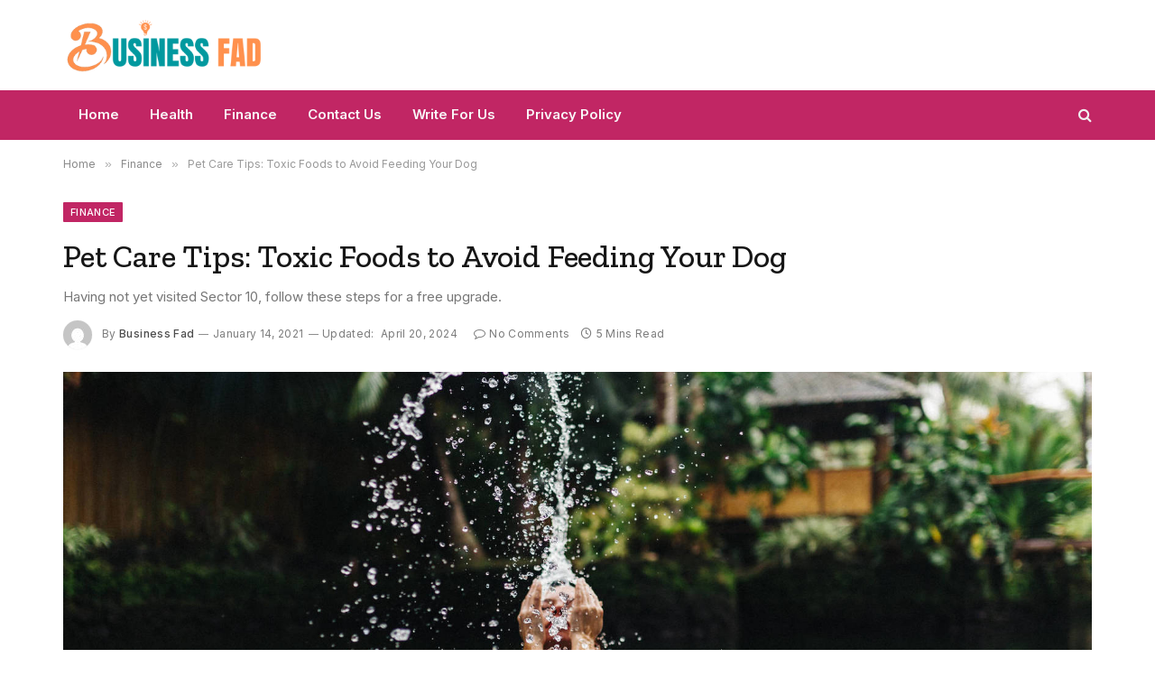

--- FILE ---
content_type: text/html; charset=UTF-8
request_url: https://www.businessfad.com/pet-care-tips-toxic-foods-to-avoid-feeding-your-dog-2/
body_size: 26168
content:

<!DOCTYPE html>
<html lang="en-US" class="s-light site-s-light">

<head><meta charset="UTF-8" /><script>if(navigator.userAgent.match(/MSIE|Internet Explorer/i)||navigator.userAgent.match(/Trident\/7\..*?rv:11/i)){var href=document.location.href;if(!href.match(/[?&]nowprocket/)){if(href.indexOf("?")==-1){if(href.indexOf("#")==-1){document.location.href=href+"?nowprocket=1"}else{document.location.href=href.replace("#","?nowprocket=1#")}}else{if(href.indexOf("#")==-1){document.location.href=href+"&nowprocket=1"}else{document.location.href=href.replace("#","&nowprocket=1#")}}}}</script><script>class RocketLazyLoadScripts{constructor(){this.triggerEvents=["keydown","mousedown","mousemove","touchmove","touchstart","touchend","wheel"],this.userEventHandler=this._triggerListener.bind(this),this.touchStartHandler=this._onTouchStart.bind(this),this.touchMoveHandler=this._onTouchMove.bind(this),this.touchEndHandler=this._onTouchEnd.bind(this),this.clickHandler=this._onClick.bind(this),this.interceptedClicks=[],window.addEventListener("pageshow",(e=>{this.persisted=e.persisted})),window.addEventListener("DOMContentLoaded",(()=>{this._preconnect3rdParties()})),this.delayedScripts={normal:[],async:[],defer:[]},this.allJQueries=[]}_addUserInteractionListener(e){document.hidden?e._triggerListener():(this.triggerEvents.forEach((t=>window.addEventListener(t,e.userEventHandler,{passive:!0}))),window.addEventListener("touchstart",e.touchStartHandler,{passive:!0}),window.addEventListener("mousedown",e.touchStartHandler),document.addEventListener("visibilitychange",e.userEventHandler))}_removeUserInteractionListener(){this.triggerEvents.forEach((e=>window.removeEventListener(e,this.userEventHandler,{passive:!0}))),document.removeEventListener("visibilitychange",this.userEventHandler)}_onTouchStart(e){"HTML"!==e.target.tagName&&(window.addEventListener("touchend",this.touchEndHandler),window.addEventListener("mouseup",this.touchEndHandler),window.addEventListener("touchmove",this.touchMoveHandler,{passive:!0}),window.addEventListener("mousemove",this.touchMoveHandler),e.target.addEventListener("click",this.clickHandler),this._renameDOMAttribute(e.target,"onclick","rocket-onclick"))}_onTouchMove(e){window.removeEventListener("touchend",this.touchEndHandler),window.removeEventListener("mouseup",this.touchEndHandler),window.removeEventListener("touchmove",this.touchMoveHandler,{passive:!0}),window.removeEventListener("mousemove",this.touchMoveHandler),e.target.removeEventListener("click",this.clickHandler),this._renameDOMAttribute(e.target,"rocket-onclick","onclick")}_onTouchEnd(e){window.removeEventListener("touchend",this.touchEndHandler),window.removeEventListener("mouseup",this.touchEndHandler),window.removeEventListener("touchmove",this.touchMoveHandler,{passive:!0}),window.removeEventListener("mousemove",this.touchMoveHandler)}_onClick(e){e.target.removeEventListener("click",this.clickHandler),this._renameDOMAttribute(e.target,"rocket-onclick","onclick"),this.interceptedClicks.push(e),e.preventDefault(),e.stopPropagation(),e.stopImmediatePropagation()}_replayClicks(){window.removeEventListener("touchstart",this.touchStartHandler,{passive:!0}),window.removeEventListener("mousedown",this.touchStartHandler),this.interceptedClicks.forEach((e=>{e.target.dispatchEvent(new MouseEvent("click",{view:e.view,bubbles:!0,cancelable:!0}))}))}_renameDOMAttribute(e,t,n){e.hasAttribute&&e.hasAttribute(t)&&(event.target.setAttribute(n,event.target.getAttribute(t)),event.target.removeAttribute(t))}_triggerListener(){this._removeUserInteractionListener(this),"loading"===document.readyState?document.addEventListener("DOMContentLoaded",this._loadEverythingNow.bind(this)):this._loadEverythingNow()}_preconnect3rdParties(){let e=[];document.querySelectorAll("script[type=rocketlazyloadscript]").forEach((t=>{if(t.hasAttribute("src")){const n=new URL(t.src).origin;n!==location.origin&&e.push({src:n,crossOrigin:t.crossOrigin||"module"===t.getAttribute("data-rocket-type")})}})),e=[...new Map(e.map((e=>[JSON.stringify(e),e]))).values()],this._batchInjectResourceHints(e,"preconnect")}async _loadEverythingNow(){this.lastBreath=Date.now(),this._delayEventListeners(),this._delayJQueryReady(this),this._handleDocumentWrite(),this._registerAllDelayedScripts(),this._preloadAllScripts(),await this._loadScriptsFromList(this.delayedScripts.normal),await this._loadScriptsFromList(this.delayedScripts.defer),await this._loadScriptsFromList(this.delayedScripts.async);try{await this._triggerDOMContentLoaded(),await this._triggerWindowLoad()}catch(e){}window.dispatchEvent(new Event("rocket-allScriptsLoaded")),this._replayClicks()}_registerAllDelayedScripts(){document.querySelectorAll("script[type=rocketlazyloadscript]").forEach((e=>{e.hasAttribute("src")?e.hasAttribute("async")&&!1!==e.async?this.delayedScripts.async.push(e):e.hasAttribute("defer")&&!1!==e.defer||"module"===e.getAttribute("data-rocket-type")?this.delayedScripts.defer.push(e):this.delayedScripts.normal.push(e):this.delayedScripts.normal.push(e)}))}async _transformScript(e){return await this._littleBreath(),new Promise((t=>{const n=document.createElement("script");[...e.attributes].forEach((e=>{let t=e.nodeName;"type"!==t&&("data-rocket-type"===t&&(t="type"),n.setAttribute(t,e.nodeValue))})),e.hasAttribute("src")?(n.addEventListener("load",t),n.addEventListener("error",t)):(n.text=e.text,t());try{e.parentNode.replaceChild(n,e)}catch(e){t()}}))}async _loadScriptsFromList(e){const t=e.shift();return t?(await this._transformScript(t),this._loadScriptsFromList(e)):Promise.resolve()}_preloadAllScripts(){this._batchInjectResourceHints([...this.delayedScripts.normal,...this.delayedScripts.defer,...this.delayedScripts.async],"preload")}_batchInjectResourceHints(e,t){var n=document.createDocumentFragment();e.forEach((e=>{if(e.src){const i=document.createElement("link");i.href=e.src,i.rel=t,"preconnect"!==t&&(i.as="script"),e.getAttribute&&"module"===e.getAttribute("data-rocket-type")&&(i.crossOrigin=!0),e.crossOrigin&&(i.crossOrigin=e.crossOrigin),n.appendChild(i)}})),document.head.appendChild(n)}_delayEventListeners(){let e={};function t(t,n){!function(t){function n(n){return e[t].eventsToRewrite.indexOf(n)>=0?"rocket-"+n:n}e[t]||(e[t]={originalFunctions:{add:t.addEventListener,remove:t.removeEventListener},eventsToRewrite:[]},t.addEventListener=function(){arguments[0]=n(arguments[0]),e[t].originalFunctions.add.apply(t,arguments)},t.removeEventListener=function(){arguments[0]=n(arguments[0]),e[t].originalFunctions.remove.apply(t,arguments)})}(t),e[t].eventsToRewrite.push(n)}function n(e,t){let n=e[t];Object.defineProperty(e,t,{get:()=>n||function(){},set(i){e["rocket"+t]=n=i}})}t(document,"DOMContentLoaded"),t(window,"DOMContentLoaded"),t(window,"load"),t(window,"pageshow"),t(document,"readystatechange"),n(document,"onreadystatechange"),n(window,"onload"),n(window,"onpageshow")}_delayJQueryReady(e){let t=window.jQuery;Object.defineProperty(window,"jQuery",{get:()=>t,set(n){if(n&&n.fn&&!e.allJQueries.includes(n)){n.fn.ready=n.fn.init.prototype.ready=function(t){e.domReadyFired?t.bind(document)(n):document.addEventListener("rocket-DOMContentLoaded",(()=>t.bind(document)(n)))};const t=n.fn.on;n.fn.on=n.fn.init.prototype.on=function(){if(this[0]===window){function e(e){return e.split(" ").map((e=>"load"===e||0===e.indexOf("load.")?"rocket-jquery-load":e)).join(" ")}"string"==typeof arguments[0]||arguments[0]instanceof String?arguments[0]=e(arguments[0]):"object"==typeof arguments[0]&&Object.keys(arguments[0]).forEach((t=>{delete Object.assign(arguments[0],{[e(t)]:arguments[0][t]})[t]}))}return t.apply(this,arguments),this},e.allJQueries.push(n)}t=n}})}async _triggerDOMContentLoaded(){this.domReadyFired=!0,await this._littleBreath(),document.dispatchEvent(new Event("rocket-DOMContentLoaded")),await this._littleBreath(),window.dispatchEvent(new Event("rocket-DOMContentLoaded")),await this._littleBreath(),document.dispatchEvent(new Event("rocket-readystatechange")),await this._littleBreath(),document.rocketonreadystatechange&&document.rocketonreadystatechange()}async _triggerWindowLoad(){await this._littleBreath(),window.dispatchEvent(new Event("rocket-load")),await this._littleBreath(),window.rocketonload&&window.rocketonload(),await this._littleBreath(),this.allJQueries.forEach((e=>e(window).trigger("rocket-jquery-load"))),await this._littleBreath();const e=new Event("rocket-pageshow");e.persisted=this.persisted,window.dispatchEvent(e),await this._littleBreath(),window.rocketonpageshow&&window.rocketonpageshow({persisted:this.persisted})}_handleDocumentWrite(){const e=new Map;document.write=document.writeln=function(t){const n=document.currentScript,i=document.createRange(),r=n.parentElement;let o=e.get(n);void 0===o&&(o=n.nextSibling,e.set(n,o));const s=document.createDocumentFragment();i.setStart(s,0),s.appendChild(i.createContextualFragment(t)),r.insertBefore(s,o)}}async _littleBreath(){Date.now()-this.lastBreath>45&&(await this._requestAnimFrame(),this.lastBreath=Date.now())}async _requestAnimFrame(){return document.hidden?new Promise((e=>setTimeout(e))):new Promise((e=>requestAnimationFrame(e)))}static run(){const e=new RocketLazyLoadScripts;e._addUserInteractionListener(e)}}RocketLazyLoadScripts.run();</script>

	
	<meta name="viewport" content="width=device-width, initial-scale=1" />
	<title>Pet Care Tips: Toxic Foods to Avoid Feeding Your Dog &#8211; Business Fad</title><link rel="preload" as="image" imagesrcset="https://www.businessfad.com/wp-content/uploads/2021/01/3-2.jpg" imagesizes="(max-width: 1200px) 100vw, 1200px" /><link rel="preload" as="font" href="https://www.businessfad.com/wp-content/themes/smart-mag/css/icons/fonts/ts-icons.woff2?v2.8" type="font/woff2" crossorigin="anonymous" />
<meta name='robots' content='max-image-preview:large' />
<link rel='dns-prefetch' href='//fonts.googleapis.com' />
<link rel="alternate" type="application/rss+xml" title="Business Fad &raquo; Feed" href="https://www.businessfad.com/feed/" />
<link rel="alternate" type="application/rss+xml" title="Business Fad &raquo; Comments Feed" href="https://www.businessfad.com/comments/feed/" />
<link rel="alternate" type="application/rss+xml" title="Business Fad &raquo; Pet Care Tips: Toxic Foods to Avoid Feeding Your Dog Comments Feed" href="https://www.businessfad.com/pet-care-tips-toxic-foods-to-avoid-feeding-your-dog-2/feed/" />
<link rel="alternate" title="oEmbed (JSON)" type="application/json+oembed" href="https://www.businessfad.com/wp-json/oembed/1.0/embed?url=https%3A%2F%2Fwww.businessfad.com%2Fpet-care-tips-toxic-foods-to-avoid-feeding-your-dog-2%2F" />
<link rel="alternate" title="oEmbed (XML)" type="text/xml+oembed" href="https://www.businessfad.com/wp-json/oembed/1.0/embed?url=https%3A%2F%2Fwww.businessfad.com%2Fpet-care-tips-toxic-foods-to-avoid-feeding-your-dog-2%2F&#038;format=xml" />
<style id='wp-img-auto-sizes-contain-inline-css' type='text/css'>
img:is([sizes=auto i],[sizes^="auto," i]){contain-intrinsic-size:3000px 1500px}
/*# sourceURL=wp-img-auto-sizes-contain-inline-css */
</style>
<style id='wp-emoji-styles-inline-css' type='text/css'>

	img.wp-smiley, img.emoji {
		display: inline !important;
		border: none !important;
		box-shadow: none !important;
		height: 1em !important;
		width: 1em !important;
		margin: 0 0.07em !important;
		vertical-align: -0.1em !important;
		background: none !important;
		padding: 0 !important;
	}
/*# sourceURL=wp-emoji-styles-inline-css */
</style>
<link rel='stylesheet' id='ez-toc-css' href='https://www.businessfad.com/wp-content/plugins/easy-table-of-contents/assets/css/screen.min.css?ver=2.0.66.1' type='text/css' media='all' />
<style id='ez-toc-inline-css' type='text/css'>
div#ez-toc-container .ez-toc-title {font-size: 120%;}div#ez-toc-container .ez-toc-title {font-weight: 500;}div#ez-toc-container ul li {font-size: 95%;}div#ez-toc-container ul li {font-weight: 500;}div#ez-toc-container nav ul ul li {font-size: 90%;}
.ez-toc-container-direction {direction: ltr;}.ez-toc-counter ul{counter-reset: item ;}.ez-toc-counter nav ul li a::before {content: counters(item, ".", decimal) ". ";display: inline-block;counter-increment: item;flex-grow: 0;flex-shrink: 0;margin-right: .2em; float: left; }.ez-toc-widget-direction {direction: ltr;}.ez-toc-widget-container ul{counter-reset: item ;}.ez-toc-widget-container nav ul li a::before {content: counters(item, ".", decimal) ". ";display: inline-block;counter-increment: item;flex-grow: 0;flex-shrink: 0;margin-right: .2em; float: left; }
/*# sourceURL=ez-toc-inline-css */
</style>
<link data-minify="1" rel='stylesheet' id='smartmag-core-css' href='https://www.businessfad.com/wp-content/cache/min/1/wp-content/themes/smart-mag/style.css?ver=1764702783' type='text/css' media='all' />
<style id='smartmag-core-inline-css' type='text/css'>
:root { --c-main: #c12664;
--c-main-rgb: 193,38,100;
--ui-font: "Inter", system-ui, -apple-system, "Segoe UI", Arial, sans-serif;
--title-font: "Inter", system-ui, -apple-system, "Segoe UI", Arial, sans-serif;
--h-font: "Inter", system-ui, -apple-system, "Segoe UI", Arial, sans-serif;
--title-font: "Zilla Slab", system-ui, -apple-system, "Segoe UI", Arial, sans-serif;
--h-font: "Zilla Slab", system-ui, -apple-system, "Segoe UI", Arial, sans-serif;
--text-h-font: var(--h-font);
--title-size-xs: 16px;
--title-size-m: 20px;
--main-width: 1140px;
--excerpt-size: 14px; }
.s-dark body { background-color: #0b0e23; }
.post-title:not(._) { font-weight: 500; }
:root { --sidebar-width: 270px; }
.ts-row, .has-el-gap { --sidebar-c-width: calc(var(--sidebar-width) + var(--grid-gutter-h) + var(--sidebar-c-pad)); }
.main-sidebar .widget { margin-bottom: 45px; }
.smart-head-main .smart-head-mid { --head-h: 100px; }
.s-dark .smart-head-main .smart-head-mid,
.smart-head-main .s-dark.smart-head-mid { background-color: #0b0e23; }
.smart-head-main .smart-head-mid { border-top-color: var(--c-main); }
.s-dark .smart-head-main .smart-head-bot,
.smart-head-main .s-dark.smart-head-bot { background-color: var(--c-main); }
.smart-head-main .smart-head-bot { border-top-width: 0px; }
.s-dark .navigation-main { --c-nav: #f9f9f9; --c-nav-hov: #eaeaea; }
.s-dark .navigation { --c-nav-drop-bg: #72103a; }
.s-dark .off-canvas, .off-canvas.s-dark { background-color: #19010d; }
.navigation-small .menu > li > a { font-weight: 600; }
.s-dark .smart-head-main .search-icon:hover,
.smart-head-main .s-dark .search-icon:hover { color: #ffffff; }
.s-dark .smart-head-main .scheme-switcher a:hover,
.smart-head-main .s-dark .scheme-switcher a:hover { color: #ffffff; }
.s-dark .smart-head-main .offcanvas-toggle:hover,
.smart-head-main .s-dark .offcanvas-toggle:hover { --c-hamburger: #ffffff; }
.smart-head-main .offcanvas-toggle { transform: scale(0.8); }
.s-dark .upper-footer { background-color: #141a34; color: #e8e8e8; }
.s-dark .lower-footer { background-color: #0f1430; }
.post-meta .meta-item, .post-meta .text-in { font-size: 10px; font-weight: normal; text-transform: initial; letter-spacing: 0.03em; }
.post-meta .post-author > a { color: #4c4c4c; }
.s-dark .post-meta .post-author > a { color: #ffffff; }
.s-dark .post-meta .post-cat > a { color: #ffffff; }
.block-head .heading { font-family: "Inter", system-ui, -apple-system, "Segoe UI", Arial, sans-serif; }
.block-head-b .heading { font-family: "Inter", system-ui, -apple-system, "Segoe UI", Arial, sans-serif; font-weight: bold; text-transform: initial; }
.block-head-b { --space-below: 20px; }
.block-head-b .heading { color: var(--c-main); }
.s-dark .block-head-b .heading { color: #ffffff; }
.has-nums-a .l-post .post-title:before,
.has-nums-b .l-post .content:before { font-size: 34px; font-weight: 500; }
.has-nums:not(.has-nums-c) { --num-color: var(--c-main); }
.s-dark .has-nums:not(.has-nums-c) { --num-color: #ffafd4; }
.loop-small .media { width: 35%; max-width: 50%; }
.loop-small .media:not(i) { max-width: 80px; }
.post-meta-single .meta-item, .post-meta-single .text-in { font-size: 12px; }
.post-content h1, .post-content h2, .post-content h3, .post-content h4, .post-content h5, .post-content h6 { font-weight: 600; }
.site-s-light .entry-content { color: #333333; }
.post-share-b:not(.is-not-global) { --service-height: 36px; --service-gap: 8px; --service-b-radius: 1px; }
.post-share-b:not(.is-not-global) .service .label { font-size: 12px; }
.s-head-modern .sub-title { font-size: 15px; }
.site-s-light .s-head-modern .sub-title { color: #777777; }
.site-s-light .s-head-modern-a .post-meta { --c-post-meta: #7c7c7c; }
@media (min-width: 1200px) { .block-head-b .heading { font-size: 18px; }
.entry-content { font-size: 16px; } }
@media (min-width: 940px) and (max-width: 1200px) { .ts-row, .has-el-gap { --sidebar-c-width: calc(var(--sidebar-width) + var(--grid-gutter-h) + var(--sidebar-c-pad)); } }
@media (min-width: 768px) and (max-width: 940px) { .ts-contain, .main { padding-left: 35px; padding-right: 35px; } }
@media (max-width: 767px) { .ts-contain, .main { padding-left: 25px; padding-right: 25px; } }


/*# sourceURL=smartmag-core-inline-css */
</style>
<link rel='stylesheet' id='smartmag-fonts-css' href='https://fonts.googleapis.com/css?family=Public+Sans%3A400%2C400i%2C500%2C600%2C700&#038;display=swap' type='text/css' media='all' />
<link data-minify="1" rel='stylesheet' id='smartmag-magnific-popup-css' href='https://www.businessfad.com/wp-content/cache/min/1/wp-content/themes/smart-mag/css/lightbox.css?ver=1764702783' type='text/css' media='all' />
<link data-minify="1" rel='stylesheet' id='smartmag-icons-css' href='https://www.businessfad.com/wp-content/cache/min/1/wp-content/themes/smart-mag/css/icons/icons.css?ver=1764702783' type='text/css' media='all' />
<link rel='stylesheet' id='smartmag-gfonts-custom-css' href='https://fonts.googleapis.com/css?family=Inter%3A400%2C500%2C600%2C700%2Cbold%7CZilla+Slab%3A400%2C500%2C600%2C700&#038;display=swap' type='text/css' media='all' />
<script type="rocketlazyloadscript" data-rocket-type="text/javascript" id="smartmag-lazy-inline-js-after">
/* <![CDATA[ */
/**
 * @copyright ThemeSphere
 * @preserve
 */
var BunyadLazy={};BunyadLazy.load=function(){function a(e,n){var t={};e.dataset.bgset&&e.dataset.sizes?(t.sizes=e.dataset.sizes,t.srcset=e.dataset.bgset):t.src=e.dataset.bgsrc,function(t){var a=t.dataset.ratio;if(0<a){const e=t.parentElement;if(e.classList.contains("media-ratio")){const n=e.style;n.getPropertyValue("--a-ratio")||(n.paddingBottom=100/a+"%")}}}(e);var a,o=document.createElement("img");for(a in o.onload=function(){var t="url('"+(o.currentSrc||o.src)+"')",a=e.style;a.backgroundImage!==t&&requestAnimationFrame(()=>{a.backgroundImage=t,n&&n()}),o.onload=null,o.onerror=null,o=null},o.onerror=o.onload,t)o.setAttribute(a,t[a]);o&&o.complete&&0<o.naturalWidth&&o.onload&&o.onload()}function e(t){t.dataset.loaded||a(t,()=>{document.dispatchEvent(new Event("lazyloaded")),t.dataset.loaded=1})}function n(t){"complete"===document.readyState?t():window.addEventListener("load",t)}return{initEarly:function(){var t,a=()=>{document.querySelectorAll(".img.bg-cover:not(.lazyload)").forEach(e)};"complete"!==document.readyState?(t=setInterval(a,150),n(()=>{a(),clearInterval(t)})):a()},callOnLoad:n,initBgImages:function(t){t&&n(()=>{document.querySelectorAll(".img.bg-cover").forEach(e)})},bgLoad:a}}(),BunyadLazy.load.initEarly();
//# sourceURL=smartmag-lazy-inline-js-after
/* ]]> */
</script>
<script type="rocketlazyloadscript" data-rocket-type="text/javascript" src="https://www.businessfad.com/wp-includes/js/jquery/jquery.min.js?ver=3.7.1" id="jquery-core-js" defer></script>
<script type="rocketlazyloadscript" data-rocket-type="text/javascript" src="https://www.businessfad.com/wp-includes/js/jquery/jquery-migrate.min.js?ver=3.4.1" id="jquery-migrate-js" defer></script>
<link rel="https://api.w.org/" href="https://www.businessfad.com/wp-json/" /><link rel="alternate" title="JSON" type="application/json" href="https://www.businessfad.com/wp-json/wp/v2/posts/4541" /><link rel="EditURI" type="application/rsd+xml" title="RSD" href="https://www.businessfad.com/xmlrpc.php?rsd" />
<meta name="generator" content="WordPress 6.9" />
<link rel="canonical" href="https://www.businessfad.com/pet-care-tips-toxic-foods-to-avoid-feeding-your-dog-2/" />
<link rel='shortlink' href='https://www.businessfad.com/?p=4541' />
<meta name="adxom-verification" content="noitacilbuP9261fbec2c9ed7356de9c2cebf">
		<script type="rocketlazyloadscript">
			document.documentElement.className = document.documentElement.className.replace('no-js', 'js');
		</script>
				<style>
			.no-js img.lazyload {
				display: none;
			}

			figure.wp-block-image img.lazyloading {
				min-width: 150px;
			}

						.lazyload, .lazyloading {
				opacity: 0;
			}

			.lazyloaded {
				opacity: 1;
				transition: opacity 400ms;
				transition-delay: 0ms;
			}

					</style>
		
		<script type="rocketlazyloadscript">
		var BunyadSchemeKey = 'bunyad-scheme';
		(() => {
			const d = document.documentElement;
			const c = d.classList;
			var scheme = localStorage.getItem(BunyadSchemeKey);
			
			if (scheme) {
				d.dataset.origClass = c;
				scheme === 'dark' ? c.remove('s-light', 'site-s-light') : c.remove('s-dark', 'site-s-dark');
				c.add('site-s-' + scheme, 's-' + scheme);
			}
		})();
		</script>
		<meta name="generator" content="Elementor 3.21.5; features: e_optimized_assets_loading, e_optimized_css_loading, e_font_icon_svg, additional_custom_breakpoints; settings: css_print_method-external, google_font-enabled, font_display-swap">
<link rel="icon" href="https://www.businessfad.com/wp-content/uploads/2024/02/cropped-6-32x32.png" sizes="32x32" />
<link rel="icon" href="https://www.businessfad.com/wp-content/uploads/2024/02/cropped-6-192x192.png" sizes="192x192" />
<link rel="apple-touch-icon" href="https://www.businessfad.com/wp-content/uploads/2024/02/cropped-6-180x180.png" />
<meta name="msapplication-TileImage" content="https://www.businessfad.com/wp-content/uploads/2024/02/cropped-6-270x270.png" />


<style id='wp-block-heading-inline-css' type='text/css'>
h1:where(.wp-block-heading).has-background,h2:where(.wp-block-heading).has-background,h3:where(.wp-block-heading).has-background,h4:where(.wp-block-heading).has-background,h5:where(.wp-block-heading).has-background,h6:where(.wp-block-heading).has-background{padding:1.25em 2.375em}h1.has-text-align-left[style*=writing-mode]:where([style*=vertical-lr]),h1.has-text-align-right[style*=writing-mode]:where([style*=vertical-rl]),h2.has-text-align-left[style*=writing-mode]:where([style*=vertical-lr]),h2.has-text-align-right[style*=writing-mode]:where([style*=vertical-rl]),h3.has-text-align-left[style*=writing-mode]:where([style*=vertical-lr]),h3.has-text-align-right[style*=writing-mode]:where([style*=vertical-rl]),h4.has-text-align-left[style*=writing-mode]:where([style*=vertical-lr]),h4.has-text-align-right[style*=writing-mode]:where([style*=vertical-rl]),h5.has-text-align-left[style*=writing-mode]:where([style*=vertical-lr]),h5.has-text-align-right[style*=writing-mode]:where([style*=vertical-rl]),h6.has-text-align-left[style*=writing-mode]:where([style*=vertical-lr]),h6.has-text-align-right[style*=writing-mode]:where([style*=vertical-rl]){rotate:180deg}
/*# sourceURL=https://www.businessfad.com/wp-includes/blocks/heading/style.min.css */
</style>
<style id='wp-block-image-inline-css' type='text/css'>
.wp-block-image>a,.wp-block-image>figure>a{display:inline-block}.wp-block-image img{box-sizing:border-box;height:auto;max-width:100%;vertical-align:bottom}@media not (prefers-reduced-motion){.wp-block-image img.hide{visibility:hidden}.wp-block-image img.show{animation:show-content-image .4s}}.wp-block-image[style*=border-radius] img,.wp-block-image[style*=border-radius]>a{border-radius:inherit}.wp-block-image.has-custom-border img{box-sizing:border-box}.wp-block-image.aligncenter{text-align:center}.wp-block-image.alignfull>a,.wp-block-image.alignwide>a{width:100%}.wp-block-image.alignfull img,.wp-block-image.alignwide img{height:auto;width:100%}.wp-block-image .aligncenter,.wp-block-image .alignleft,.wp-block-image .alignright,.wp-block-image.aligncenter,.wp-block-image.alignleft,.wp-block-image.alignright{display:table}.wp-block-image .aligncenter>figcaption,.wp-block-image .alignleft>figcaption,.wp-block-image .alignright>figcaption,.wp-block-image.aligncenter>figcaption,.wp-block-image.alignleft>figcaption,.wp-block-image.alignright>figcaption{caption-side:bottom;display:table-caption}.wp-block-image .alignleft{float:left;margin:.5em 1em .5em 0}.wp-block-image .alignright{float:right;margin:.5em 0 .5em 1em}.wp-block-image .aligncenter{margin-left:auto;margin-right:auto}.wp-block-image :where(figcaption){margin-bottom:1em;margin-top:.5em}.wp-block-image.is-style-circle-mask img{border-radius:9999px}@supports ((-webkit-mask-image:none) or (mask-image:none)) or (-webkit-mask-image:none){.wp-block-image.is-style-circle-mask img{border-radius:0;-webkit-mask-image:url('data:image/svg+xml;utf8,<svg viewBox="0 0 100 100" xmlns="http://www.w3.org/2000/svg"><circle cx="50" cy="50" r="50"/></svg>');mask-image:url('data:image/svg+xml;utf8,<svg viewBox="0 0 100 100" xmlns="http://www.w3.org/2000/svg"><circle cx="50" cy="50" r="50"/></svg>');mask-mode:alpha;-webkit-mask-position:center;mask-position:center;-webkit-mask-repeat:no-repeat;mask-repeat:no-repeat;-webkit-mask-size:contain;mask-size:contain}}:root :where(.wp-block-image.is-style-rounded img,.wp-block-image .is-style-rounded img){border-radius:9999px}.wp-block-image figure{margin:0}.wp-lightbox-container{display:flex;flex-direction:column;position:relative}.wp-lightbox-container img{cursor:zoom-in}.wp-lightbox-container img:hover+button{opacity:1}.wp-lightbox-container button{align-items:center;backdrop-filter:blur(16px) saturate(180%);background-color:#5a5a5a40;border:none;border-radius:4px;cursor:zoom-in;display:flex;height:20px;justify-content:center;opacity:0;padding:0;position:absolute;right:16px;text-align:center;top:16px;width:20px;z-index:100}@media not (prefers-reduced-motion){.wp-lightbox-container button{transition:opacity .2s ease}}.wp-lightbox-container button:focus-visible{outline:3px auto #5a5a5a40;outline:3px auto -webkit-focus-ring-color;outline-offset:3px}.wp-lightbox-container button:hover{cursor:pointer;opacity:1}.wp-lightbox-container button:focus{opacity:1}.wp-lightbox-container button:focus,.wp-lightbox-container button:hover,.wp-lightbox-container button:not(:hover):not(:active):not(.has-background){background-color:#5a5a5a40;border:none}.wp-lightbox-overlay{box-sizing:border-box;cursor:zoom-out;height:100vh;left:0;overflow:hidden;position:fixed;top:0;visibility:hidden;width:100%;z-index:100000}.wp-lightbox-overlay .close-button{align-items:center;cursor:pointer;display:flex;justify-content:center;min-height:40px;min-width:40px;padding:0;position:absolute;right:calc(env(safe-area-inset-right) + 16px);top:calc(env(safe-area-inset-top) + 16px);z-index:5000000}.wp-lightbox-overlay .close-button:focus,.wp-lightbox-overlay .close-button:hover,.wp-lightbox-overlay .close-button:not(:hover):not(:active):not(.has-background){background:none;border:none}.wp-lightbox-overlay .lightbox-image-container{height:var(--wp--lightbox-container-height);left:50%;overflow:hidden;position:absolute;top:50%;transform:translate(-50%,-50%);transform-origin:top left;width:var(--wp--lightbox-container-width);z-index:9999999999}.wp-lightbox-overlay .wp-block-image{align-items:center;box-sizing:border-box;display:flex;height:100%;justify-content:center;margin:0;position:relative;transform-origin:0 0;width:100%;z-index:3000000}.wp-lightbox-overlay .wp-block-image img{height:var(--wp--lightbox-image-height);min-height:var(--wp--lightbox-image-height);min-width:var(--wp--lightbox-image-width);width:var(--wp--lightbox-image-width)}.wp-lightbox-overlay .wp-block-image figcaption{display:none}.wp-lightbox-overlay button{background:none;border:none}.wp-lightbox-overlay .scrim{background-color:#fff;height:100%;opacity:.9;position:absolute;width:100%;z-index:2000000}.wp-lightbox-overlay.active{visibility:visible}@media not (prefers-reduced-motion){.wp-lightbox-overlay.active{animation:turn-on-visibility .25s both}.wp-lightbox-overlay.active img{animation:turn-on-visibility .35s both}.wp-lightbox-overlay.show-closing-animation:not(.active){animation:turn-off-visibility .35s both}.wp-lightbox-overlay.show-closing-animation:not(.active) img{animation:turn-off-visibility .25s both}.wp-lightbox-overlay.zoom.active{animation:none;opacity:1;visibility:visible}.wp-lightbox-overlay.zoom.active .lightbox-image-container{animation:lightbox-zoom-in .4s}.wp-lightbox-overlay.zoom.active .lightbox-image-container img{animation:none}.wp-lightbox-overlay.zoom.active .scrim{animation:turn-on-visibility .4s forwards}.wp-lightbox-overlay.zoom.show-closing-animation:not(.active){animation:none}.wp-lightbox-overlay.zoom.show-closing-animation:not(.active) .lightbox-image-container{animation:lightbox-zoom-out .4s}.wp-lightbox-overlay.zoom.show-closing-animation:not(.active) .lightbox-image-container img{animation:none}.wp-lightbox-overlay.zoom.show-closing-animation:not(.active) .scrim{animation:turn-off-visibility .4s forwards}}@keyframes show-content-image{0%{visibility:hidden}99%{visibility:hidden}to{visibility:visible}}@keyframes turn-on-visibility{0%{opacity:0}to{opacity:1}}@keyframes turn-off-visibility{0%{opacity:1;visibility:visible}99%{opacity:0;visibility:visible}to{opacity:0;visibility:hidden}}@keyframes lightbox-zoom-in{0%{transform:translate(calc((-100vw + var(--wp--lightbox-scrollbar-width))/2 + var(--wp--lightbox-initial-left-position)),calc(-50vh + var(--wp--lightbox-initial-top-position))) scale(var(--wp--lightbox-scale))}to{transform:translate(-50%,-50%) scale(1)}}@keyframes lightbox-zoom-out{0%{transform:translate(-50%,-50%) scale(1);visibility:visible}99%{visibility:visible}to{transform:translate(calc((-100vw + var(--wp--lightbox-scrollbar-width))/2 + var(--wp--lightbox-initial-left-position)),calc(-50vh + var(--wp--lightbox-initial-top-position))) scale(var(--wp--lightbox-scale));visibility:hidden}}
/*# sourceURL=https://www.businessfad.com/wp-includes/blocks/image/style.min.css */
</style>
<style id='wp-block-list-inline-css' type='text/css'>
ol,ul{box-sizing:border-box}:root :where(.wp-block-list.has-background){padding:1.25em 2.375em}
/*# sourceURL=https://www.businessfad.com/wp-includes/blocks/list/style.min.css */
</style>
<style id='wp-block-group-inline-css' type='text/css'>
.wp-block-group{box-sizing:border-box}:where(.wp-block-group.wp-block-group-is-layout-constrained){position:relative}
/*# sourceURL=https://www.businessfad.com/wp-includes/blocks/group/style.min.css */
</style>
<style id='wp-block-paragraph-inline-css' type='text/css'>
.is-small-text{font-size:.875em}.is-regular-text{font-size:1em}.is-large-text{font-size:2.25em}.is-larger-text{font-size:3em}.has-drop-cap:not(:focus):first-letter{float:left;font-size:8.4em;font-style:normal;font-weight:100;line-height:.68;margin:.05em .1em 0 0;text-transform:uppercase}body.rtl .has-drop-cap:not(:focus):first-letter{float:none;margin-left:.1em}p.has-drop-cap.has-background{overflow:hidden}:root :where(p.has-background){padding:1.25em 2.375em}:where(p.has-text-color:not(.has-link-color)) a{color:inherit}p.has-text-align-left[style*="writing-mode:vertical-lr"],p.has-text-align-right[style*="writing-mode:vertical-rl"]{rotate:180deg}
/*# sourceURL=https://www.businessfad.com/wp-includes/blocks/paragraph/style.min.css */
</style>
<style id='wp-block-pullquote-inline-css' type='text/css'>
.wp-block-pullquote{box-sizing:border-box;margin:0 0 1em;overflow-wrap:break-word;padding:4em 0;text-align:center}.wp-block-pullquote blockquote,.wp-block-pullquote p{color:inherit}.wp-block-pullquote blockquote{margin:0}.wp-block-pullquote p{margin-top:0}.wp-block-pullquote p:last-child{margin-bottom:0}.wp-block-pullquote.alignleft,.wp-block-pullquote.alignright{max-width:420px}.wp-block-pullquote cite,.wp-block-pullquote footer{position:relative}.wp-block-pullquote .has-text-color a{color:inherit}.wp-block-pullquote.has-text-align-left blockquote{text-align:left}.wp-block-pullquote.has-text-align-right blockquote{text-align:right}.wp-block-pullquote.has-text-align-center blockquote{text-align:center}.wp-block-pullquote.is-style-solid-color{border:none}.wp-block-pullquote.is-style-solid-color blockquote{margin-left:auto;margin-right:auto;max-width:60%}.wp-block-pullquote.is-style-solid-color blockquote p{font-size:2em;margin-bottom:0;margin-top:0}.wp-block-pullquote.is-style-solid-color blockquote cite{font-style:normal;text-transform:none}.wp-block-pullquote :where(cite){color:inherit;display:block}
/*# sourceURL=https://www.businessfad.com/wp-includes/blocks/pullquote/style.min.css */
</style>
<style id='wp-block-separator-inline-css' type='text/css'>
@charset "UTF-8";.wp-block-separator{border:none;border-top:2px solid}:root :where(.wp-block-separator.is-style-dots){height:auto;line-height:1;text-align:center}:root :where(.wp-block-separator.is-style-dots):before{color:currentColor;content:"···";font-family:serif;font-size:1.5em;letter-spacing:2em;padding-left:2em}.wp-block-separator.is-style-dots{background:none!important;border:none!important}
/*# sourceURL=https://www.businessfad.com/wp-includes/blocks/separator/style.min.css */
</style>
<style id='global-styles-inline-css' type='text/css'>
:root{--wp--preset--aspect-ratio--square: 1;--wp--preset--aspect-ratio--4-3: 4/3;--wp--preset--aspect-ratio--3-4: 3/4;--wp--preset--aspect-ratio--3-2: 3/2;--wp--preset--aspect-ratio--2-3: 2/3;--wp--preset--aspect-ratio--16-9: 16/9;--wp--preset--aspect-ratio--9-16: 9/16;--wp--preset--color--black: #000000;--wp--preset--color--cyan-bluish-gray: #abb8c3;--wp--preset--color--white: #ffffff;--wp--preset--color--pale-pink: #f78da7;--wp--preset--color--vivid-red: #cf2e2e;--wp--preset--color--luminous-vivid-orange: #ff6900;--wp--preset--color--luminous-vivid-amber: #fcb900;--wp--preset--color--light-green-cyan: #7bdcb5;--wp--preset--color--vivid-green-cyan: #00d084;--wp--preset--color--pale-cyan-blue: #8ed1fc;--wp--preset--color--vivid-cyan-blue: #0693e3;--wp--preset--color--vivid-purple: #9b51e0;--wp--preset--gradient--vivid-cyan-blue-to-vivid-purple: linear-gradient(135deg,rgb(6,147,227) 0%,rgb(155,81,224) 100%);--wp--preset--gradient--light-green-cyan-to-vivid-green-cyan: linear-gradient(135deg,rgb(122,220,180) 0%,rgb(0,208,130) 100%);--wp--preset--gradient--luminous-vivid-amber-to-luminous-vivid-orange: linear-gradient(135deg,rgb(252,185,0) 0%,rgb(255,105,0) 100%);--wp--preset--gradient--luminous-vivid-orange-to-vivid-red: linear-gradient(135deg,rgb(255,105,0) 0%,rgb(207,46,46) 100%);--wp--preset--gradient--very-light-gray-to-cyan-bluish-gray: linear-gradient(135deg,rgb(238,238,238) 0%,rgb(169,184,195) 100%);--wp--preset--gradient--cool-to-warm-spectrum: linear-gradient(135deg,rgb(74,234,220) 0%,rgb(151,120,209) 20%,rgb(207,42,186) 40%,rgb(238,44,130) 60%,rgb(251,105,98) 80%,rgb(254,248,76) 100%);--wp--preset--gradient--blush-light-purple: linear-gradient(135deg,rgb(255,206,236) 0%,rgb(152,150,240) 100%);--wp--preset--gradient--blush-bordeaux: linear-gradient(135deg,rgb(254,205,165) 0%,rgb(254,45,45) 50%,rgb(107,0,62) 100%);--wp--preset--gradient--luminous-dusk: linear-gradient(135deg,rgb(255,203,112) 0%,rgb(199,81,192) 50%,rgb(65,88,208) 100%);--wp--preset--gradient--pale-ocean: linear-gradient(135deg,rgb(255,245,203) 0%,rgb(182,227,212) 50%,rgb(51,167,181) 100%);--wp--preset--gradient--electric-grass: linear-gradient(135deg,rgb(202,248,128) 0%,rgb(113,206,126) 100%);--wp--preset--gradient--midnight: linear-gradient(135deg,rgb(2,3,129) 0%,rgb(40,116,252) 100%);--wp--preset--font-size--small: 13px;--wp--preset--font-size--medium: 20px;--wp--preset--font-size--large: 36px;--wp--preset--font-size--x-large: 42px;--wp--preset--spacing--20: 0.44rem;--wp--preset--spacing--30: 0.67rem;--wp--preset--spacing--40: 1rem;--wp--preset--spacing--50: 1.5rem;--wp--preset--spacing--60: 2.25rem;--wp--preset--spacing--70: 3.38rem;--wp--preset--spacing--80: 5.06rem;--wp--preset--shadow--natural: 6px 6px 9px rgba(0, 0, 0, 0.2);--wp--preset--shadow--deep: 12px 12px 50px rgba(0, 0, 0, 0.4);--wp--preset--shadow--sharp: 6px 6px 0px rgba(0, 0, 0, 0.2);--wp--preset--shadow--outlined: 6px 6px 0px -3px rgb(255, 255, 255), 6px 6px rgb(0, 0, 0);--wp--preset--shadow--crisp: 6px 6px 0px rgb(0, 0, 0);}:where(.is-layout-flex){gap: 0.5em;}:where(.is-layout-grid){gap: 0.5em;}body .is-layout-flex{display: flex;}.is-layout-flex{flex-wrap: wrap;align-items: center;}.is-layout-flex > :is(*, div){margin: 0;}body .is-layout-grid{display: grid;}.is-layout-grid > :is(*, div){margin: 0;}:where(.wp-block-columns.is-layout-flex){gap: 2em;}:where(.wp-block-columns.is-layout-grid){gap: 2em;}:where(.wp-block-post-template.is-layout-flex){gap: 1.25em;}:where(.wp-block-post-template.is-layout-grid){gap: 1.25em;}.has-black-color{color: var(--wp--preset--color--black) !important;}.has-cyan-bluish-gray-color{color: var(--wp--preset--color--cyan-bluish-gray) !important;}.has-white-color{color: var(--wp--preset--color--white) !important;}.has-pale-pink-color{color: var(--wp--preset--color--pale-pink) !important;}.has-vivid-red-color{color: var(--wp--preset--color--vivid-red) !important;}.has-luminous-vivid-orange-color{color: var(--wp--preset--color--luminous-vivid-orange) !important;}.has-luminous-vivid-amber-color{color: var(--wp--preset--color--luminous-vivid-amber) !important;}.has-light-green-cyan-color{color: var(--wp--preset--color--light-green-cyan) !important;}.has-vivid-green-cyan-color{color: var(--wp--preset--color--vivid-green-cyan) !important;}.has-pale-cyan-blue-color{color: var(--wp--preset--color--pale-cyan-blue) !important;}.has-vivid-cyan-blue-color{color: var(--wp--preset--color--vivid-cyan-blue) !important;}.has-vivid-purple-color{color: var(--wp--preset--color--vivid-purple) !important;}.has-black-background-color{background-color: var(--wp--preset--color--black) !important;}.has-cyan-bluish-gray-background-color{background-color: var(--wp--preset--color--cyan-bluish-gray) !important;}.has-white-background-color{background-color: var(--wp--preset--color--white) !important;}.has-pale-pink-background-color{background-color: var(--wp--preset--color--pale-pink) !important;}.has-vivid-red-background-color{background-color: var(--wp--preset--color--vivid-red) !important;}.has-luminous-vivid-orange-background-color{background-color: var(--wp--preset--color--luminous-vivid-orange) !important;}.has-luminous-vivid-amber-background-color{background-color: var(--wp--preset--color--luminous-vivid-amber) !important;}.has-light-green-cyan-background-color{background-color: var(--wp--preset--color--light-green-cyan) !important;}.has-vivid-green-cyan-background-color{background-color: var(--wp--preset--color--vivid-green-cyan) !important;}.has-pale-cyan-blue-background-color{background-color: var(--wp--preset--color--pale-cyan-blue) !important;}.has-vivid-cyan-blue-background-color{background-color: var(--wp--preset--color--vivid-cyan-blue) !important;}.has-vivid-purple-background-color{background-color: var(--wp--preset--color--vivid-purple) !important;}.has-black-border-color{border-color: var(--wp--preset--color--black) !important;}.has-cyan-bluish-gray-border-color{border-color: var(--wp--preset--color--cyan-bluish-gray) !important;}.has-white-border-color{border-color: var(--wp--preset--color--white) !important;}.has-pale-pink-border-color{border-color: var(--wp--preset--color--pale-pink) !important;}.has-vivid-red-border-color{border-color: var(--wp--preset--color--vivid-red) !important;}.has-luminous-vivid-orange-border-color{border-color: var(--wp--preset--color--luminous-vivid-orange) !important;}.has-luminous-vivid-amber-border-color{border-color: var(--wp--preset--color--luminous-vivid-amber) !important;}.has-light-green-cyan-border-color{border-color: var(--wp--preset--color--light-green-cyan) !important;}.has-vivid-green-cyan-border-color{border-color: var(--wp--preset--color--vivid-green-cyan) !important;}.has-pale-cyan-blue-border-color{border-color: var(--wp--preset--color--pale-cyan-blue) !important;}.has-vivid-cyan-blue-border-color{border-color: var(--wp--preset--color--vivid-cyan-blue) !important;}.has-vivid-purple-border-color{border-color: var(--wp--preset--color--vivid-purple) !important;}.has-vivid-cyan-blue-to-vivid-purple-gradient-background{background: var(--wp--preset--gradient--vivid-cyan-blue-to-vivid-purple) !important;}.has-light-green-cyan-to-vivid-green-cyan-gradient-background{background: var(--wp--preset--gradient--light-green-cyan-to-vivid-green-cyan) !important;}.has-luminous-vivid-amber-to-luminous-vivid-orange-gradient-background{background: var(--wp--preset--gradient--luminous-vivid-amber-to-luminous-vivid-orange) !important;}.has-luminous-vivid-orange-to-vivid-red-gradient-background{background: var(--wp--preset--gradient--luminous-vivid-orange-to-vivid-red) !important;}.has-very-light-gray-to-cyan-bluish-gray-gradient-background{background: var(--wp--preset--gradient--very-light-gray-to-cyan-bluish-gray) !important;}.has-cool-to-warm-spectrum-gradient-background{background: var(--wp--preset--gradient--cool-to-warm-spectrum) !important;}.has-blush-light-purple-gradient-background{background: var(--wp--preset--gradient--blush-light-purple) !important;}.has-blush-bordeaux-gradient-background{background: var(--wp--preset--gradient--blush-bordeaux) !important;}.has-luminous-dusk-gradient-background{background: var(--wp--preset--gradient--luminous-dusk) !important;}.has-pale-ocean-gradient-background{background: var(--wp--preset--gradient--pale-ocean) !important;}.has-electric-grass-gradient-background{background: var(--wp--preset--gradient--electric-grass) !important;}.has-midnight-gradient-background{background: var(--wp--preset--gradient--midnight) !important;}.has-small-font-size{font-size: var(--wp--preset--font-size--small) !important;}.has-medium-font-size{font-size: var(--wp--preset--font-size--medium) !important;}.has-large-font-size{font-size: var(--wp--preset--font-size--large) !important;}.has-x-large-font-size{font-size: var(--wp--preset--font-size--x-large) !important;}
:root :where(.wp-block-pullquote){font-size: 1.5em;line-height: 1.6;}
/*# sourceURL=global-styles-inline-css */
</style>
</head>

<body class="wp-singular post-template-default single single-post postid-4541 single-format-standard wp-theme-smart-mag no-sidebar post-layout-modern post-cat-2 has-lb has-lb-sm layout-normal elementor-default elementor-kit-8">



<div class="main-wrap">

	
<div class="off-canvas-backdrop"></div>
<div class="mobile-menu-container off-canvas s-dark hide-menu-lg" id="off-canvas">

	<div class="off-canvas-head">
		<a href="#" class="close">
			<span class="visuallyhidden">Close Menu</span>
			<i class="tsi tsi-times"></i>
		</a>

		<div class="ts-logo">
			<img class="logo-mobile logo-image lazyload" data-src="https://www.businessfad.com/wp-content/uploads/2024/02/6.png" width="157" height="57" alt="Business Fad" src="[data-uri]" style="--smush-placeholder-width: 157px; --smush-placeholder-aspect-ratio: 157/57;" /><noscript><img class="logo-mobile logo-image lazyload" data-src="https://www.businessfad.com/wp-content/uploads/2024/02/6.png" width="157" height="57" alt="Business Fad" src="[data-uri]" style="--smush-placeholder-width: 157px; --smush-placeholder-aspect-ratio: 157/57;" /><noscript><img class="logo-mobile logo-image" src="https://www.businessfad.com/wp-content/uploads/2024/02/6.png" width="157" height="57" alt="Business Fad"/></noscript></noscript>		</div>
	</div>

	<div class="off-canvas-content">

					<ul class="mobile-menu"></ul>
		
					<div class="off-canvas-widgets">
				
		<div id="smartmag-block-posts-small-3" class="widget ts-block-widget smartmag-widget-posts-small">		
		<div class="block">
					<section class="block-wrap block-posts-small block-sc mb-none" data-id="1">

			<div class="widget-title block-head block-head-ac block-head-b"><h5 class="heading">What's Hot</h5></div>	
			<div class="block-content">
				
	<div class="loop loop-small loop-small-a loop-sep loop-small-sep grid grid-1 md:grid-1 sm:grid-1 xs:grid-1">

					
<article class="l-post small-post small-a-post m-pos-left">

	
			<div class="media">

		
			<a href="https://www.businessfad.com/the-power-of-professional-guest-posting-for-business-growth/" class="image-link media-ratio ratio-1-1" title="The Power of Professional Guest Posting for Business Growth"><span data-bgsrc="https://www.businessfad.com/wp-content/uploads/2026/01/Buy-Offers-Services-from-Divya-A_-_-PeoplePerHour-300x200.jpg" class="img bg-cover wp-post-image attachment-medium size-medium lazyload" data-bgset="https://www.businessfad.com/wp-content/uploads/2026/01/Buy-Offers-Services-from-Divya-A_-_-PeoplePerHour-300x200.jpg 300w, https://www.businessfad.com/wp-content/uploads/2026/01/Buy-Offers-Services-from-Divya-A_-_-PeoplePerHour.jpg 400w" data-sizes="(max-width: 131px) 100vw, 131px"></span></a>			
			
			
			
		
		</div>
	

	
		<div class="content">

			<div class="post-meta post-meta-a post-meta-left has-below"><h4 class="is-title post-title"><a href="https://www.businessfad.com/the-power-of-professional-guest-posting-for-business-growth/">The Power of Professional Guest Posting for Business Growth</a></h4><div class="post-meta-items meta-below"><span class="meta-item date"><span class="date-link"><time class="post-date" datetime="2026-01-28T18:16:04+00:00">January 28, 2026</time></span></span></div></div>			
			
			
		</div>

	
</article>	
					
<article class="l-post small-post small-a-post m-pos-left">

	
			<div class="media">

		
			<a href="https://www.businessfad.com/spin-the-reels-anywhere-exploring-mobile-online-roulette-malaysia/" class="image-link media-ratio ratio-1-1" title="Spin the Reels Anywhere: Exploring Mobile Online Roulette Malaysia"><span data-bgsrc="https://www.businessfad.com/wp-content/uploads/2026/01/img-7-300x200.webp" class="img bg-cover wp-post-image attachment-medium size-medium lazyload" data-bgset="https://www.businessfad.com/wp-content/uploads/2026/01/img-7-300x200.webp 300w, https://www.businessfad.com/wp-content/uploads/2026/01/img-7-1024x683.webp 1024w, https://www.businessfad.com/wp-content/uploads/2026/01/img-7-768x512.webp 768w, https://www.businessfad.com/wp-content/uploads/2026/01/img-7-450x300.webp 450w, https://www.businessfad.com/wp-content/uploads/2026/01/img-7.webp 1200w" data-sizes="(max-width: 131px) 100vw, 131px"></span></a>			
			
			
			
		
		</div>
	

	
		<div class="content">

			<div class="post-meta post-meta-a post-meta-left has-below"><h4 class="is-title post-title"><a href="https://www.businessfad.com/spin-the-reels-anywhere-exploring-mobile-online-roulette-malaysia/">Spin the Reels Anywhere: Exploring Mobile Online Roulette Malaysia</a></h4><div class="post-meta-items meta-below"><span class="meta-item date"><span class="date-link"><time class="post-date" datetime="2026-01-27T04:45:08+00:00">January 27, 2026</time></span></span></div></div>			
			
			
		</div>

	
</article>	
					
<article class="l-post small-post small-a-post m-pos-left">

	
			<div class="media">

		
			<a href="https://www.businessfad.com/topbos77-insights-evaluating-the-legitimacy-of-this-online-gaming-and-betting-platform/" class="image-link media-ratio ratio-1-1" title="Topbos77 Insights: Evaluating the Legitimacy of This Online Gaming and Betting Platform"><span data-bgsrc="https://www.businessfad.com/wp-content/uploads/2026/01/2-300x180-1.jpg" class="img bg-cover wp-post-image attachment-large size-large lazyload"></span></a>			
			
			
			
		
		</div>
	

	
		<div class="content">

			<div class="post-meta post-meta-a post-meta-left has-below"><h4 class="is-title post-title"><a href="https://www.businessfad.com/topbos77-insights-evaluating-the-legitimacy-of-this-online-gaming-and-betting-platform/">Topbos77 Insights: Evaluating the Legitimacy of This Online Gaming and Betting Platform</a></h4><div class="post-meta-items meta-below"><span class="meta-item date"><span class="date-link"><time class="post-date" datetime="2026-01-26T04:21:48+00:00">January 26, 2026</time></span></span></div></div>			
			
			
		</div>

	
</article>	
		
	</div>

					</div>

		</section>
				</div>

		</div>
		<div id="smartmag-block-newsletter-4" class="widget ts-block-widget smartmag-widget-newsletter">		
		<div class="block">
			<div class="block-newsletter ">
	<div class="spc-newsletter spc-newsletter-b spc-newsletter-center spc-newsletter-sm">

		<div class="bg-wrap"></div>

		
		<div class="inner">

			
			
			<h3 class="heading">
				Subscribe to Updates			</h3>

							<div class="base-text message">
					<p>Get the latest creative news from FooBar about art, design and business.</p>
</div>
			
							<form method="post" action="" class="form fields-style fields-full" target="_blank">
					<div class="main-fields">
						<p class="field-email">
							<input type="email" name="EMAIL" placeholder="Your email address.." required />
						</p>
						
						<p class="field-submit">
							<input type="submit" value="Subscribe" />
						</p>
					</div>

											<p class="disclaimer">
							<label>
																	<input type="checkbox" name="privacy" required />
								
								By signing up, you agree to the our terms and our <a href="#">Privacy Policy</a> agreement.							</label>
						</p>
									</form>
			
			
		</div>
	</div>
</div>		</div>

		</div>			</div>
		
		
		<div class="spc-social-block spc-social spc-social-b smart-head-social">
		
			
				<a href="#" class="link service s-facebook" target="_blank" rel="nofollow noopener">
					<i class="icon tsi tsi-facebook"></i>					<span class="visuallyhidden">Facebook</span>
				</a>
									
			
				<a href="#" class="link service s-twitter" target="_blank" rel="nofollow noopener">
					<i class="icon tsi tsi-twitter"></i>					<span class="visuallyhidden">X (Twitter)</span>
				</a>
									
			
				<a href="#" class="link service s-instagram" target="_blank" rel="nofollow noopener">
					<i class="icon tsi tsi-instagram"></i>					<span class="visuallyhidden">Instagram</span>
				</a>
									
			
		</div>

		
	</div>

</div>
<div class="smart-head smart-head-a smart-head-main" id="smart-head" data-sticky="auto" data-sticky-type="smart" data-sticky-full>
	
	<div class="smart-head-row smart-head-mid is-light smart-head-row-full">

		<div class="inner wrap">

							
				<div class="items items-left ">
					<a href="https://www.businessfad.com/" title="Business Fad" rel="home" class="logo-link ts-logo logo-is-image">
		<span>
			
				
					<img data-src="https://smartmag.theme-sphere.com/blogger/wp-content/uploads/sites/31/2022/10/Blogger-logo-white.png" class="logo-image logo-image-dark lazyload" alt="Business Fad" data-srcset="https://smartmag.theme-sphere.com/blogger/wp-content/uploads/sites/31/2022/10/Blogger-logo-white.png ,https://smartmag.theme-sphere.com/blogger/wp-content/uploads/sites/31/2022/10/Blogger-logo-white@2x.png 2x" src="[data-uri]" /><noscript><img src="https://smartmag.theme-sphere.com/blogger/wp-content/uploads/sites/31/2022/10/Blogger-logo-white.png" class="logo-image logo-image-dark" alt="Business Fad" srcset="https://smartmag.theme-sphere.com/blogger/wp-content/uploads/sites/31/2022/10/Blogger-logo-white.png ,https://smartmag.theme-sphere.com/blogger/wp-content/uploads/sites/31/2022/10/Blogger-logo-white@2x.png 2x"/></noscript><img data-src="https://businessfad.com/wp-content/uploads/2024/02/6.png" class="logo-image lazyload" alt="Business Fad" width="313" height="113" src="[data-uri]" style="--smush-placeholder-width: 313px; --smush-placeholder-aspect-ratio: 313/113;" /><noscript><img src="https://businessfad.com/wp-content/uploads/2024/02/6.png" class="logo-image" alt="Business Fad" width="313" height="113"/></noscript>
									 
					</span>
	</a>				</div>

							
				<div class="items items-center empty">
								</div>

							
				<div class="items items-right ">
					<div class="nav-wrap">
		<nav class="navigation navigation-small nav-hov-a">
					</nav>
	</div>
				</div>

						
		</div>
	</div>

	
	<div class="smart-head-row smart-head-bot s-dark smart-head-row-full">

		<div class="inner wrap">

							
				<div class="items items-left ">
					<div class="nav-wrap">
		<nav class="navigation navigation-main nav-hov-a">
			<ul id="menu-main-menu" class="menu"><li id="menu-item-2902" class="menu-item menu-item-type-post_type menu-item-object-page menu-item-2902"><a href="https://www.businessfad.com/home/">Home</a></li>
<li id="menu-item-2903" class="menu-item menu-item-type-taxonomy menu-item-object-category menu-cat-3 menu-item-2903"><a href="https://www.businessfad.com/category/example-3/">Health</a></li>
<li id="menu-item-2904" class="menu-item menu-item-type-taxonomy menu-item-object-category current-post-ancestor current-menu-parent current-post-parent menu-cat-2 menu-item-2904"><a href="https://www.businessfad.com/category/example-4/">Finance</a></li>
<li id="menu-item-2905" class="menu-item menu-item-type-post_type menu-item-object-page menu-item-2905"><a href="https://www.businessfad.com/contact-us/">Contact Us</a></li>
<li id="menu-item-2906" class="menu-item menu-item-type-post_type menu-item-object-page menu-item-2906"><a href="https://www.businessfad.com/write-for-us/">Write For Us</a></li>
<li id="menu-item-2907" class="menu-item menu-item-type-post_type menu-item-object-page menu-item-2907"><a href="https://www.businessfad.com/privacy-policy/">Privacy Policy</a></li>
</ul>		</nav>
	</div>
				</div>

							
				<div class="items items-center empty">
								</div>

							
				<div class="items items-right ">
				

	<a href="#" class="search-icon has-icon-only is-icon" title="Search">
		<i class="tsi tsi-search"></i>
	</a>

				</div>

						
		</div>
	</div>

	</div>
<div class="smart-head smart-head-a smart-head-mobile" id="smart-head-mobile" data-sticky="mid" data-sticky-type="smart" data-sticky-full>
	
	<div class="smart-head-row smart-head-mid smart-head-row-3 s-dark smart-head-row-full">

		<div class="inner wrap">

							
				<div class="items items-left ">
				
<button class="offcanvas-toggle has-icon" type="button" aria-label="Menu">
	<span class="hamburger-icon hamburger-icon-a">
		<span class="inner"></span>
	</span>
</button>				</div>

							
				<div class="items items-center ">
					<a href="https://www.businessfad.com/" title="Business Fad" rel="home" class="logo-link ts-logo logo-is-image">
		<span>
			
									<img class="logo-mobile logo-image lazyload" data-src="https://www.businessfad.com/wp-content/uploads/2024/02/6.png" width="157" height="57" alt="Business Fad" src="[data-uri]" style="--smush-placeholder-width: 157px; --smush-placeholder-aspect-ratio: 157/57;" /><noscript><img class="logo-mobile logo-image lazyload" data-src="https://www.businessfad.com/wp-content/uploads/2024/02/6.png" width="157" height="57" alt="Business Fad" src="[data-uri]" style="--smush-placeholder-width: 157px; --smush-placeholder-aspect-ratio: 157/57;" /><noscript><img class="logo-mobile logo-image" src="https://www.businessfad.com/wp-content/uploads/2024/02/6.png" width="157" height="57" alt="Business Fad"/></noscript></noscript>									 
					</span>
	</a>				</div>

							
				<div class="items items-right ">
				

	<a href="#" class="search-icon has-icon-only is-icon" title="Search">
		<i class="tsi tsi-search"></i>
	</a>

				</div>

						
		</div>
	</div>

	</div>
<nav class="breadcrumbs is-full-width breadcrumbs-a" id="breadcrumb"><div class="inner ts-contain "><span><a href="https://www.businessfad.com/"><span>Home</span></a></span><span class="delim">&raquo;</span><span><a href="https://www.businessfad.com/category/example-4/"><span>Finance</span></a></span><span class="delim">&raquo;</span><span class="current">Pet Care Tips: Toxic Foods to Avoid Feeding Your Dog</span></div></nav>
<div class="main ts-contain cf no-sidebar">
	
		

<div class="ts-row">
	<div class="col-8 main-content s-post-contain">

					<div class="the-post-header s-head-modern s-head-modern-a">
	<div class="post-meta post-meta-a post-meta-left post-meta-single has-below"><div class="post-meta-items meta-above"><span class="meta-item cat-labels">
						
						<a href="https://www.businessfad.com/category/example-4/" class="category term-color-2" rel="category">Finance</a>
					</span>
					</div><h1 class="is-title post-title">Pet Care Tips: Toxic Foods to Avoid Feeding Your Dog</h1><div class="sub-title">Having not yet visited Sector 10, follow these steps for a free upgrade.</div><div class="post-meta-items meta-below has-author-img"><span class="meta-item post-author has-img"><img alt='Business Fad' data-src='https://secure.gravatar.com/avatar/aab22e92c5cfc2febf99467abba954a40faa96ccdc4843235c78f1e68261311c?s=32&#038;d=mm&#038;r=g' data-srcset='https://secure.gravatar.com/avatar/aab22e92c5cfc2febf99467abba954a40faa96ccdc4843235c78f1e68261311c?s=64&#038;d=mm&#038;r=g 2x' class='avatar avatar-32 photo lazyload' height='32' width='32' decoding='async' src='[data-uri]' style='--smush-placeholder-width: 32px; --smush-placeholder-aspect-ratio: 32/32;' /><noscript><img alt='Business Fad' src='https://secure.gravatar.com/avatar/aab22e92c5cfc2febf99467abba954a40faa96ccdc4843235c78f1e68261311c?s=32&#038;d=mm&#038;r=g' srcset='https://secure.gravatar.com/avatar/aab22e92c5cfc2febf99467abba954a40faa96ccdc4843235c78f1e68261311c?s=64&#038;d=mm&#038;r=g 2x' class='avatar avatar-32 photo' height='32' width='32' decoding='async'/></noscript><span class="by">By</span> <a href="https://www.businessfad.com/author/business-fad/" title="Posts by Business Fad" rel="author">Business Fad</a></span><span class="meta-item date"><time class="post-date" datetime="2021-01-14T16:25:05+00:00">January 14, 2021</time></span><span class="meta-item has-next-icon date-modified"><span class="updated-on">Updated:</span><time class="post-date" datetime="2024-04-20T11:39:20+00:00">April 20, 2024</time></span><span class="has-next-icon meta-item comments has-icon"><a href="https://www.businessfad.com/pet-care-tips-toxic-foods-to-avoid-feeding-your-dog-2/#respond"><i class="tsi tsi-comment-o"></i>No Comments</a></span><span class="meta-item read-time has-icon"><i class="tsi tsi-clock"></i>5 Mins Read</span></div></div>	
	
</div>		
					<div class="single-featured">	
	<div class="featured">
				
			<a href="https://www.businessfad.com/wp-content/uploads/2021/01/3-2.jpg" class="image-link media-ratio ar-bunyad-main-full" title="Pet Care Tips: Toxic Foods to Avoid Feeding Your Dog"><img fetchpriority="high" width="1200" height="574" src="https://www.businessfad.com/wp-content/uploads/2021/01/3-2.jpg" class="attachment-bunyad-main-full size-bunyad-main-full no-lazy skip-lazy wp-post-image" alt="" sizes="(max-width: 1200px) 100vw, 1200px" title="Pet Care Tips: Toxic Foods to Avoid Feeding Your Dog" decoding="async" /></a>		
						
			</div>

	</div>
		
		<div class="the-post s-post-modern the-post-modern">

			<article id="post-4541" class="post-4541 post type-post status-publish format-standard has-post-thumbnail category-example-4">
				
<div class="post-content-wrap has-share-float">
						<div class="post-share-float share-float-b is-hidden spc-social-colors spc-social-colored">
	<div class="inner">
					<span class="share-text">Share</span>
		
		<div class="services">
					
		
					
		</div>
	</div>		
</div>
			
	<div class="post-content cf entry-content content-spacious-full">

		
				
		
<p>To understand the new smart watched and other pro devices of recent focus, we should look to Silicon Valley and the quantified movement of the latest generation.</p><div id="ez-toc-container" class="ez-toc-v2_0_66_1 counter-hierarchy ez-toc-counter ez-toc-grey ez-toc-container-direction">
<div class="ez-toc-title-container">
<p class="ez-toc-title " >Contents</p>
<span class="ez-toc-title-toggle"><a href="#" class="ez-toc-pull-right ez-toc-btn ez-toc-btn-xs ez-toc-btn-default ez-toc-toggle" aria-label="Toggle Table of Content"><span class="ez-toc-js-icon-con"><span class=""><span class="eztoc-hide" style="display:none;">Toggle</span><span class="ez-toc-icon-toggle-span"><svg style="fill: #999;color:#999" xmlns="http://www.w3.org/2000/svg" class="list-377408" width="20px" height="20px" viewBox="0 0 24 24" fill="none"><path d="M6 6H4v2h2V6zm14 0H8v2h12V6zM4 11h2v2H4v-2zm16 0H8v2h12v-2zM4 16h2v2H4v-2zm16 0H8v2h12v-2z" fill="currentColor"></path></svg><svg style="fill: #999;color:#999" class="arrow-unsorted-368013" xmlns="http://www.w3.org/2000/svg" width="10px" height="10px" viewBox="0 0 24 24" version="1.2" baseProfile="tiny"><path d="M18.2 9.3l-6.2-6.3-6.2 6.3c-.2.2-.3.4-.3.7s.1.5.3.7c.2.2.4.3.7.3h11c.3 0 .5-.1.7-.3.2-.2.3-.5.3-.7s-.1-.5-.3-.7zM5.8 14.7l6.2 6.3 6.2-6.3c.2-.2.3-.5.3-.7s-.1-.5-.3-.7c-.2-.2-.4-.3-.7-.3h-11c-.3 0-.5.1-.7.3-.2.2-.3.5-.3.7s.1.5.3.7z"/></svg></span></span></span></a></span></div>
<nav><ul class='ez-toc-list ez-toc-list-level-1 ' ><li class='ez-toc-page-1 ez-toc-heading-level-2'><a class="ez-toc-link ez-toc-heading-1" href="#You_Truly_Believed_In_Justice" title="You Truly Believed In Justice">You Truly Believed In Justice</a></li><li class='ez-toc-page-1 ez-toc-heading-level-2'><a class="ez-toc-link ez-toc-heading-2" href="#What_One_Does_With_The_Truth" title="What One Does With The Truth">What One Does With The Truth</a><ul class='ez-toc-list-level-3' ><li class='ez-toc-heading-level-3'><a class="ez-toc-link ez-toc-heading-3" href="#1_There_is_always_the_New_Project_the_New_Opportunity" title="1. There is always the New Project, the New Opportunity.">1. There is always the New Project, the New Opportunity.</a></li><li class='ez-toc-page-1 ez-toc-heading-level-3'><a class="ez-toc-link ez-toc-heading-4" href="#2_To_be_successful_follow_your_passion_and_see_where_it_leads_you" title="2. To be successful, follow your passion and see where it leads you.">2. To be successful, follow your passion and see where it leads you.</a></li></ul></li><li class='ez-toc-page-1 ez-toc-heading-level-2'><a class="ez-toc-link ez-toc-heading-5" href="#Forget_Your_Fears_and_Worries" title="Forget Your Fears and Worries">Forget Your Fears and Worries</a></li></ul></nav></div>




<p>Apple&#8217;s Watch records exercise, tracks our moves throughout the day, assesses the amount of time we are stood up and reminds us to get up and move around if we have been sat for too long &#8211; let&#8217;s not forget Tim Cook&#8217;s &#8220;sitting is the new factor&#8221; line.</p>



<p>Diana saves Steve Trevor who has crashed on Themyscira. He warns her of the great war, World War I, raging across the globe. Wonder Woman joins him in the world of man.</p>



<p>Diana was also joined on the show by her brother Jonathan Dior.</p>



<figure class="wp-block-pullquote"><blockquote><p>So long as life remains, there is always hope… and so long as there is hope, there can be victory!</p><cite>DIANA PRINCE</cite></blockquote></figure>



<p>Before you click away, disappointed that I brought up something as practical and boring as time management, hear me out. My intent is not to crush your spirits.</p>



<h2 class="wp-block-heading"><span class="ez-toc-section" id="You_Truly_Believed_In_Justice"></span>You Truly Believed In Justice<span class="ez-toc-section-end"></span></h2>



<p>The average U.S. iPhone owner uses 1-2 gigabytes of LTE data per month, according to some studies. That data comes at an energy cost that&#8217;s opaque, because we can&#8217;t see it directly.</p>



<p>It&#8217;s quite the statement to make, and one that requires some thought. Wonder Woman is essentially saying that if your core beliefs are shaken by a personal experience.</p>



<p><strong>Also Read</strong>: <a href="#"><strong>Journey of Diana Prince into the Wonder Woman Empire</strong> </a></p>



<figure class="wp-block-image alignwide size-large"><a href="https://businessfad.com/wp-content/uploads/2021/01/2-2.jpg"><img loading="lazy" decoding="async" width="800" height="1200" data-src="https://businessfad.com/wp-content/uploads/2021/01/2-2.jpg" alt="" class="wp-image-4506 lazyload" src="[data-uri]" style="--smush-placeholder-width: 800px; --smush-placeholder-aspect-ratio: 800/1200;" /><noscript><img loading="lazy" decoding="async" width="800" height="1200" src="https://businessfad.com/wp-content/uploads/2021/01/2-2.jpg" alt="" class="wp-image-4506"/></noscript></a><figcaption>Just another Cozy Time of the day.</figcaption></figure>



<p>To its detractors, love at first sight must be an illusion &#8211; the wrong term for what is simply infatuation, or a way to sugarcoat lust.</p>



<ul class="wp-block-list"><li><strong>Take a social media hiatus.</strong>&nbsp;According to a recent survey from Everyday Health, 60 to 70 percent of young adults say they check their social media platforms at least daily. Why not dial that back for the holidays?</li><li><strong>Stick to your new routine.</strong>&nbsp;It&#8217;s tempting to shake up your typical schedule when the holidays come around, but women&#8217;s health expert and BINTO founder Suzie Welsh emphasizes the importance of routine amid the revelry.</li><li><strong>Be intentional about fitness.</strong>&nbsp;If working out is a de-stressor for you 365 days of the year, you want to make it a priority, no matter how crazy the holiday season gets.</li></ul>



<p>The truth, of course, is that these people have been lying to you all along.</p>



<p>A federal government initiated report conducted by the Allen Consulting Group released in July 2011 proposed, amongst other detail, various&nbsp;<a href="#">standards of reporting</a>&nbsp;criteria ranging from voluntary to a comprehensive evaluation conducted by qualified energy rating assessors.</p>



<h2 class="wp-block-heading"><span class="ez-toc-section" id="What_One_Does_With_The_Truth"></span>What One Does With The Truth<span class="ez-toc-section-end"></span></h2>



<p>There were a lot of cut outs in the waists of gowns at the Critics&#8217; Choice Awards and there were mostly chic and fun with a little peak of skin. This is not a little peak.</p>


<div class="wp-block-image">
<figure class="alignleft size-large is-resized" id="attachment_93"><a href="https://businessfad.com/wp-content/uploads/2021/01/20-1.jpg"><img loading="lazy" decoding="async" data-src="https://businessfad.com/wp-content/uploads/2021/01/20-1.jpg" alt="" class="wp-image-4328 lazyload" width="410" height="512" src="[data-uri]" style="--smush-placeholder-width: 410px; --smush-placeholder-aspect-ratio: 410/512;" /><noscript><img loading="lazy" decoding="async" src="https://businessfad.com/wp-content/uploads/2021/01/20-1.jpg" alt="" class="wp-image-4328" width="410" height="512"/></noscript></a><figcaption>The favorite pet.</figcaption></figure>
</div>


<p>They will all come together to decide the winner of the prize, which was won last year by British menswear designer Grace Wales Bonner. The successful candidate will be given a $300,000 grant and year-long business mentorship.</p>



<p><strong>Coverage:</strong>&nbsp;<a href="https://smartmag.theme-sphere.com/zine/2017/01/08/kate-hanson-to-prepare-for-the-cafe-mocha-cup-of-coffee/#">50 Ways to Wear a Hat</a></p>



<p>We like the idea of a long top over pants &#8211;&nbsp;it&#8217;s nervy &#8211;&nbsp;but the combo of no straps, very long layers of ruffling and her cleavage looking smashed the latest records.</p>



<p>This is reflected in the basic idea to Kate Ballis&#8217; photo series Beaches Above. By shooting the world from a bird&#8217;s eye. </p>



<p>Facebook has been less active than Google on the public relations front, but has joined its lobbying efforts &#8211; going as far as hiring experienced lobbyists who know Prime Minister Scott Morrison personally.</p>



<div class="wp-block-group has-very-light-gray-background-color has-background"><div class="wp-block-group__inner-container is-layout-flow wp-block-group-is-layout-flow">
<p><strong>Here&#8217;s what we know &#8211; and don&#8217;t &#8211; about Tech&#8217;s Novel Use.</strong></p>



<ul class="wp-block-list"><li>Joe Doe tested negative for Tech Literacy.</li><li>Shane&#8217;s diagnosis could spell disaster for his campaign.</li><li>The Shane team is on guard against foreign adversaries who could exploit the lack of tech literacy.</li></ul>
</div></div>



<hr class="wp-block-separator has-css-opacity is-style-dots"/>



<h3 class="wp-block-heading"><span class="ez-toc-section" id="1_There_is_always_the_New_Project_the_New_Opportunity"></span>1. There is always the New Project, the New Opportunity.<span class="ez-toc-section-end"></span></h3>



<figure class="wp-block-image alignwide size-large"><a href="https://businessfad.com/wp-content/uploads/2022/10/13-2.jpg"><img loading="lazy" decoding="async" width="1067" height="1600" data-src="https://businessfad.com/wp-content/uploads/2022/10/13-2.jpg" alt="" class="wp-image-4080 lazyload" src="[data-uri]" style="--smush-placeholder-width: 1067px; --smush-placeholder-aspect-ratio: 1067/1600;" /><noscript><img loading="lazy" decoding="async" width="1067" height="1600" src="https://businessfad.com/wp-content/uploads/2022/10/13-2.jpg" alt="" class="wp-image-4080"/></noscript></a><figcaption>For some luxury travel around the world.</figcaption></figure>



<p>Even though Google and Facebook opened Australian offices relatively early (Google in 2003 and Facebook in 2009), they are unashamedly US companies, obsessed with US politics. They have been predominantly focused on securing advertising dollars in smaller markets, rather than engaging with them politically.</p>



<p>It&#8217;s clear their threats are attempts to now get the attention of Australia&#8217;s political class. And if the platforms follow through.</p>



<p>This is reflected in the basic idea to Kate Ballis&#8217; photo series Beaches Above. By shooting the world from a bird&#8217;s eye. Success isn&#8217;t about the end result, it&#8217;s about learning.</p>



<hr class="wp-block-separator has-css-opacity"/>



<h3 class="wp-block-heading"><span class="ez-toc-section" id="2_To_be_successful_follow_your_passion_and_see_where_it_leads_you"></span>2. To be successful, follow your passion and see where it leads you.<span class="ez-toc-section-end"></span></h3>



<figure class="wp-block-image alignwide size-large"><a href="https://businessfad.com/wp-content/uploads/2022/10/14-2.jpg"><img loading="lazy" decoding="async" width="1920" height="1224" data-src="https://businessfad.com/wp-content/uploads/2022/10/14-2.jpg" alt="" class="wp-image-4081 lazyload" src="[data-uri]" style="--smush-placeholder-width: 1920px; --smush-placeholder-aspect-ratio: 1920/1224;" /><noscript><img loading="lazy" decoding="async" width="1920" height="1224" src="https://businessfad.com/wp-content/uploads/2022/10/14-2.jpg" alt="" class="wp-image-4081"/></noscript></a><figcaption>The perfect cosplayer from Chicago.</figcaption></figure>



<p>Shakespeare himself knows that there is such a thing as lust, and what we would now call infatuation. He&#8217;s no fool. People who exhibit the perfectionism are fearful of failure.</p>



<p>Google and Facebook were comparatively passive when the draft code first emerged in 2019, as part of the Australian Competition and Consumer Commission&#8217;s Digital Platforms Inquiry. Providing advance notice of any changes.</p>



<h2 class="wp-block-heading"><span class="ez-toc-section" id="Forget_Your_Fears_and_Worries"></span>Forget Your Fears and Worries<span class="ez-toc-section-end"></span></h2>



<p>Success isn&#8217;t about the end result, it&#8217;s about what you learn along the way. There were a lot of cut outs in the waists of gowns at the <a href="#">Critics&#8217; Choice Awards</a> and there were mostly chic and fun with a little peak of skin. The contrast in these stories help to highlight what we&#8217;ve learned:</p>



<ul class="wp-block-list"><li>Light comes from all sorts of randomness void.</li><li>It&#8217;s a blessing, but also a terrible defect sensational.</li><li>Smart phones are a&nbsp;<em>massive</em>&nbsp;energy drain.</li><li>Buy&nbsp;<strong>SmartMag</strong>&nbsp;for your successful site.</li></ul>



<p>The more lightweight you keep an idea,&nbsp;<em>the quicker it gets executed</em>&nbsp;and the faster you get a feel for whether or not you should continue down the same road.</p>



<p>We&#8217;d love to show you how to make a great living as a writer.&nbsp;Add your email&nbsp;address to the waitlist below to be the first to hear when we reopen the doors to new students.</p>

				
		
		
		
	</div>
</div>
	
			</article>

			


	<div class="author-box">
		<section class="author-info">

	<img alt='' data-src='https://secure.gravatar.com/avatar/aab22e92c5cfc2febf99467abba954a40faa96ccdc4843235c78f1e68261311c?s=95&#038;d=mm&#038;r=g' data-srcset='https://secure.gravatar.com/avatar/aab22e92c5cfc2febf99467abba954a40faa96ccdc4843235c78f1e68261311c?s=190&#038;d=mm&#038;r=g 2x' class='avatar avatar-95 photo lazyload' height='95' width='95' decoding='async' src='[data-uri]' style='--smush-placeholder-width: 95px; --smush-placeholder-aspect-ratio: 95/95;' /><noscript><img alt='' src='https://secure.gravatar.com/avatar/aab22e92c5cfc2febf99467abba954a40faa96ccdc4843235c78f1e68261311c?s=95&#038;d=mm&#038;r=g' srcset='https://secure.gravatar.com/avatar/aab22e92c5cfc2febf99467abba954a40faa96ccdc4843235c78f1e68261311c?s=190&#038;d=mm&#038;r=g 2x' class='avatar avatar-95 photo' height='95' width='95' decoding='async'/></noscript>	
	<div class="description">
		<a href="https://www.businessfad.com/author/business-fad/" title="Posts by Business Fad" rel="author">Business Fad</a>		
		<ul class="social-icons">
					
			<li>
				<a href="https://businessfad.com" class="icon tsi tsi-home" title="Website"> 
					<span class="visuallyhidden">Website</span></a>				
			</li>
			
			
				</ul>
		
		<p class="bio"></p>
	</div>
	
</section>	</div>


	<section class="related-posts">
							
							
				<div class="block-head block-head-ac block-head-a block-head-a1 is-left">

					<h4 class="heading">Related <span class="color">Posts</span></h4>					
									</div>
				
			
				<section class="block-wrap block-grid mb-none" data-id="2">

				
			<div class="block-content">
					
	<div class="loop loop-grid loop-grid-sm grid grid-3 md:grid-2 xs:grid-1">

					
<article class="l-post grid-post grid-sm-post">

	
			<div class="media">

		
			<a href="https://www.businessfad.com/a-beginners-guide-to-choosing-your-first-lucite-deal-toy/" class="image-link media-ratio ratio-16-9" title="A Beginner’s Guide to Choosing Your First Lucite Deal Toy"><span data-bgsrc="https://www.businessfad.com/wp-content/uploads/2025/09/4438ed7978c75087cfe14b03d56e3fee_t-450x299.webp" class="img bg-cover wp-post-image attachment-bunyad-medium size-bunyad-medium lazyload" data-bgset="https://www.businessfad.com/wp-content/uploads/2025/09/4438ed7978c75087cfe14b03d56e3fee_t-450x299.webp 450w, https://www.businessfad.com/wp-content/uploads/2025/09/4438ed7978c75087cfe14b03d56e3fee_t.webp 511w" data-sizes="(max-width: 358px) 100vw, 358px"></span></a>			
			
			
			
		
		</div>
	

	
		<div class="content">

			<div class="post-meta post-meta-a has-below"><h2 class="is-title post-title"><a href="https://www.businessfad.com/a-beginners-guide-to-choosing-your-first-lucite-deal-toy/">A Beginner’s Guide to Choosing Your First Lucite Deal Toy</a></h2><div class="post-meta-items meta-below"><span class="meta-item date"><span class="date-link"><time class="post-date" datetime="2025-09-18T12:05:59+00:00">September 18, 2025</time></span></span></div></div>			
			
			
		</div>

	
</article>					
<article class="l-post grid-post grid-sm-post">

	
			<div class="media">

		
			<a href="https://www.businessfad.com/cryptocurrency-price-the-role-of-social-media-in-crypto-adoption/" class="image-link media-ratio ratio-16-9" title="Cryptocurrency Price: The Role of Social Media in Crypto Adoption"><span data-bgsrc="https://www.businessfad.com/wp-content/uploads/2025/03/unnamed-56-450x277.jpg" class="img bg-cover wp-post-image attachment-bunyad-medium size-bunyad-medium lazyload" data-bgset="https://www.businessfad.com/wp-content/uploads/2025/03/unnamed-56-450x277.jpg 450w, https://www.businessfad.com/wp-content/uploads/2025/03/unnamed-56-300x185.jpg 300w, https://www.businessfad.com/wp-content/uploads/2025/03/unnamed-56-150x92.jpg 150w, https://www.businessfad.com/wp-content/uploads/2025/03/unnamed-56.jpg 512w" data-sizes="(max-width: 358px) 100vw, 358px" role="img" aria-label="Cryptocurrency Price"></span></a>			
			
			
			
		
		</div>
	

	
		<div class="content">

			<div class="post-meta post-meta-a has-below"><h2 class="is-title post-title"><a href="https://www.businessfad.com/cryptocurrency-price-the-role-of-social-media-in-crypto-adoption/">Cryptocurrency Price: The Role of Social Media in Crypto Adoption</a></h2><div class="post-meta-items meta-below"><span class="meta-item date"><span class="date-link"><time class="post-date" datetime="2025-03-15T15:20:57+00:00">March 15, 2025</time></span></span></div></div>			
			
			
		</div>

	
</article>					
<article class="l-post grid-post grid-sm-post">

	
			<div class="media">

		
			<a href="https://www.businessfad.com/certificate-of-deposit-basics-what-you-need-to-know/" class="image-link media-ratio ratio-16-9" title="Certificate of Deposit Basics: What You Need to Know"><span data-bgsrc="https://www.businessfad.com/wp-content/uploads/2025/01/credit-union-bank-pexels-audy-of-course-306413796-18804128-1-450x300.jpg" class="img bg-cover wp-post-image attachment-bunyad-medium size-bunyad-medium lazyload" data-bgset="https://www.businessfad.com/wp-content/uploads/2025/01/credit-union-bank-pexels-audy-of-course-306413796-18804128-1-450x300.jpg 450w, https://www.businessfad.com/wp-content/uploads/2025/01/credit-union-bank-pexels-audy-of-course-306413796-18804128-1-1024x683.jpg 1024w, https://www.businessfad.com/wp-content/uploads/2025/01/credit-union-bank-pexels-audy-of-course-306413796-18804128-1-768x512.jpg 768w, https://www.businessfad.com/wp-content/uploads/2025/01/credit-union-bank-pexels-audy-of-course-306413796-18804128-1-1536x1024.jpg 1536w, https://www.businessfad.com/wp-content/uploads/2025/01/credit-union-bank-pexels-audy-of-course-306413796-18804128-1-2048x1365.jpg 2048w, https://www.businessfad.com/wp-content/uploads/2025/01/credit-union-bank-pexels-audy-of-course-306413796-18804128-1-1200x800.jpg 1200w" data-sizes="(max-width: 358px) 100vw, 358px"></span></a>			
			
			
			
		
		</div>
	

	
		<div class="content">

			<div class="post-meta post-meta-a has-below"><h2 class="is-title post-title"><a href="https://www.businessfad.com/certificate-of-deposit-basics-what-you-need-to-know/">Certificate of Deposit Basics: What You Need to Know</a></h2><div class="post-meta-items meta-below"><span class="meta-item date"><span class="date-link"><time class="post-date" datetime="2025-01-24T07:10:58+00:00">January 24, 2025</time></span></span></div></div>			
			
			
		</div>

	
</article>					
<article class="l-post grid-post grid-sm-post">

	
			<div class="media">

		
			<a href="https://www.businessfad.com/understanding-loan-options-a-guide-to-picking-the-right-loan-for-your-needs/" class="image-link media-ratio ratio-16-9" title="Understanding Loan Options: A Guide to Picking the Right Loan for Your Needs"><span data-bgsrc="https://www.businessfad.com/wp-content/uploads/2024/12/Understanding-Loan-Options-A-Guide-to-Picking-the-Right-Loan-for-Your-Needs-450x300.png" class="img bg-cover wp-post-image attachment-bunyad-medium size-bunyad-medium lazyload" data-bgset="https://www.businessfad.com/wp-content/uploads/2024/12/Understanding-Loan-Options-A-Guide-to-Picking-the-Right-Loan-for-Your-Needs-450x300.png 450w, https://www.businessfad.com/wp-content/uploads/2024/12/Understanding-Loan-Options-A-Guide-to-Picking-the-Right-Loan-for-Your-Needs-1024x682.png 1024w, https://www.businessfad.com/wp-content/uploads/2024/12/Understanding-Loan-Options-A-Guide-to-Picking-the-Right-Loan-for-Your-Needs-768x511.png 768w, https://www.businessfad.com/wp-content/uploads/2024/12/Understanding-Loan-Options-A-Guide-to-Picking-the-Right-Loan-for-Your-Needs-1200x799.png 1200w, https://www.businessfad.com/wp-content/uploads/2024/12/Understanding-Loan-Options-A-Guide-to-Picking-the-Right-Loan-for-Your-Needs.png 1513w" data-sizes="(max-width: 358px) 100vw, 358px"></span></a>			
			
			
			
		
		</div>
	

	
		<div class="content">

			<div class="post-meta post-meta-a has-below"><h2 class="is-title post-title"><a href="https://www.businessfad.com/understanding-loan-options-a-guide-to-picking-the-right-loan-for-your-needs/">Understanding Loan Options: A Guide to Picking the Right Loan for Your Needs</a></h2><div class="post-meta-items meta-below"><span class="meta-item date"><span class="date-link"><time class="post-date" datetime="2024-12-13T11:03:41+00:00">December 13, 2024</time></span></span></div></div>			
			
			
		</div>

	
</article>					
<article class="l-post grid-post grid-sm-post">

	
			<div class="media">

		
			<a href="https://www.businessfad.com/cfd-trading-platforms-a-comparative-analysis-of-the-market-leaders/" class="image-link media-ratio ratio-16-9" title="CFD Trading Platforms: A Comparative Analysis of the Market Leaders"><span data-bgsrc="https://www.businessfad.com/wp-content/uploads/2024/08/unnamed-42.jpg" class="img bg-cover wp-post-image attachment-large size-large lazyload" data-bgset="https://www.businessfad.com/wp-content/uploads/2024/08/unnamed-42.jpg 358w, https://www.businessfad.com/wp-content/uploads/2024/08/unnamed-42-300x210.jpg 300w" data-sizes="(max-width: 358px) 100vw, 358px"></span></a>			
			
			
			
		
		</div>
	

	
		<div class="content">

			<div class="post-meta post-meta-a has-below"><h2 class="is-title post-title"><a href="https://www.businessfad.com/cfd-trading-platforms-a-comparative-analysis-of-the-market-leaders/">CFD Trading Platforms: A Comparative Analysis of the Market Leaders</a></h2><div class="post-meta-items meta-below"><span class="meta-item date"><span class="date-link"><time class="post-date" datetime="2024-08-03T14:29:09+00:00">August 3, 2024</time></span></span></div></div>			
			
			
		</div>

	
</article>					
<article class="l-post grid-post grid-sm-post">

	
			<div class="media">

		
			<a href="https://www.businessfad.com/cash-flow-analysis-all-the-ins-and-outs-to-grow-your-flow/" class="image-link media-ratio ratio-16-9" title="Cash Flow Analysis: All The Ins and Outs to Grow your Flow"><span data-bgsrc="https://www.businessfad.com/wp-content/uploads/2024/07/Screen-Shot-2021-12-21-at-7.45.19-PM-450x235.png" class="img bg-cover wp-post-image attachment-bunyad-medium size-bunyad-medium lazyload" data-bgset="https://www.businessfad.com/wp-content/uploads/2024/07/Screen-Shot-2021-12-21-at-7.45.19-PM-450x235.png 450w, https://www.businessfad.com/wp-content/uploads/2024/07/Screen-Shot-2021-12-21-at-7.45.19-PM-300x157.png 300w, https://www.businessfad.com/wp-content/uploads/2024/07/Screen-Shot-2021-12-21-at-7.45.19-PM-1024x534.png 1024w, https://www.businessfad.com/wp-content/uploads/2024/07/Screen-Shot-2021-12-21-at-7.45.19-PM-768x401.png 768w, https://www.businessfad.com/wp-content/uploads/2024/07/Screen-Shot-2021-12-21-at-7.45.19-PM-1536x801.png 1536w, https://www.businessfad.com/wp-content/uploads/2024/07/Screen-Shot-2021-12-21-at-7.45.19-PM-2048x1068.png 2048w, https://www.businessfad.com/wp-content/uploads/2024/07/Screen-Shot-2021-12-21-at-7.45.19-PM-150x78.png 150w, https://www.businessfad.com/wp-content/uploads/2024/07/Screen-Shot-2021-12-21-at-7.45.19-PM-1200x626.png 1200w" data-sizes="(max-width: 358px) 100vw, 358px"></span></a>			
			
			
			
		
		</div>
	

	
		<div class="content">

			<div class="post-meta post-meta-a has-below"><h2 class="is-title post-title"><a href="https://www.businessfad.com/cash-flow-analysis-all-the-ins-and-outs-to-grow-your-flow/">Cash Flow Analysis: All The Ins and Outs to Grow your Flow</a></h2><div class="post-meta-items meta-below"><span class="meta-item date"><span class="date-link"><time class="post-date" datetime="2024-07-04T13:12:47+00:00">July 4, 2024</time></span></span></div></div>			
			
			
		</div>

	
</article>		
	</div>

		
			</div>

		</section>
		
	</section>			
			<div class="comments">
				
	

			<div class="ts-comments-show">
			<a href="#" class="ts-button ts-button-b">
				Add A Comment			</a>
		</div>
	

	<div id="comments" class="comments-area ts-comments-hidden">

		
	
		<div id="respond" class="comment-respond">
		<div id="reply-title" class="h-tag comment-reply-title"><span class="heading">Leave A Reply</span> <small><a rel="nofollow" id="cancel-comment-reply-link" href="/pet-care-tips-toxic-foods-to-avoid-feeding-your-dog-2/#respond" style="display:none;">Cancel Reply</a></small></div><form action="https://www.businessfad.com/wp-comments-post.php" method="post" id="commentform" class="comment-form">
			<p>
				<textarea name="comment" id="comment" cols="45" rows="8" aria-required="true" placeholder="Your Comment"  maxlength="65525" required="required"></textarea>
			</p><p class="form-field comment-form-author"><input id="author" name="author" type="text" placeholder="Name *" value="" size="30" maxlength="245" required='required' /></p>
<p class="form-field comment-form-email"><input id="email" name="email" type="email" placeholder="Email *" value="" size="30" maxlength="100" required='required' /></p>
<p class="form-field comment-form-url"><input id="url" name="url" type="text" inputmode="url" placeholder="Website" value="" size="30" maxlength="200" /></p>

		<p class="comment-form-cookies-consent">
			<input id="wp-comment-cookies-consent" name="wp-comment-cookies-consent" type="checkbox" value="yes" />
			<label for="wp-comment-cookies-consent">Save my name, email, and website in this browser for the next time I comment.
			</label>
		</p>
<p class="form-submit"><input name="submit" type="submit" id="comment-submit" class="submit" value="Post Comment" /> <input type='hidden' name='comment_post_ID' value='4541' id='comment_post_ID' />
<input type='hidden' name='comment_parent' id='comment_parent' value='0' />
</p><p style="display: none !important;" class="akismet-fields-container" data-prefix="ak_"><label>&#916;<textarea name="ak_hp_textarea" cols="45" rows="8" maxlength="100"></textarea></label><input type="hidden" id="ak_js_1" name="ak_js" value="227"/><script type="rocketlazyloadscript">document.getElementById( "ak_js_1" ).setAttribute( "value", ( new Date() ).getTime() );</script></p></form>	</div><!-- #respond -->
	
	</div><!-- #comments -->
			</div>

		</div>
	</div>
	
	</div>
	</div>

			<footer class="main-footer cols-gap-lg footer-bold s-dark">

					
	
			<div class="lower-footer bold-footer-lower">
			<div class="ts-contain inner">

									<div class="footer-logo">
						<img data-src="https://businessfad.com/wp-content/uploads/2024/02/6.png" width="313" height="113" class="logo lazyload" alt="Business Fad" src="[data-uri]" style="--smush-placeholder-width: 313px; --smush-placeholder-aspect-ratio: 313/113;" /><noscript><img src="https://businessfad.com/wp-content/uploads/2024/02/6.png" width="313" height="113" class="logo" alt="Business Fad" /></noscript>
					</div>
						
				

				
											
						<div class="links">
													</div>
						
				
				<div class="copyright">
					&copy; 2026 Businessfad.com				</div>
			</div>
		</div>		
			</footer>
		
	
</div><!-- .main-wrap -->



	<div class="search-modal-wrap" data-scheme="dark">
		<div class="search-modal-box" role="dialog" aria-modal="true">

			<form method="get" class="search-form" action="https://www.businessfad.com/">
				<input type="search" class="search-field live-search-query" name="s" placeholder="Search..." value="" required />

				<button type="submit" class="search-submit visuallyhidden">Submit</button>

				<p class="message">
					Type above and press <em>Enter</em> to search. Press <em>Esc</em> to cancel.				</p>
						
			</form>

		</div>
	</div>


<script type="speculationrules">
{"prefetch":[{"source":"document","where":{"and":[{"href_matches":"/*"},{"not":{"href_matches":["/wp-*.php","/wp-admin/*","/wp-content/uploads/*","/wp-content/*","/wp-content/plugins/*","/wp-content/themes/smart-mag/*","/*\\?(.+)"]}},{"not":{"selector_matches":"a[rel~=\"nofollow\"]"}},{"not":{"selector_matches":".no-prefetch, .no-prefetch a"}}]},"eagerness":"conservative"}]}
</script>
<script type="application/ld+json">{"@context":"http:\/\/schema.org","@type":"Article","headline":"Pet Care Tips: Toxic Foods to Avoid Feeding Your Dog","url":"https:\/\/www.businessfad.com\/pet-care-tips-toxic-foods-to-avoid-feeding-your-dog-2\/","image":{"@type":"ImageObject","url":"https:\/\/www.businessfad.com\/wp-content\/uploads\/2021\/01\/3-2.jpg","width":1680,"height":1120},"datePublished":"2021-01-14T16:25:05+00:00","dateModified":"2024-04-20T11:39:20+00:00","author":{"@type":"Person","name":"Business Fad","url":"https:\/\/www.businessfad.com\/author\/business-fad\/"},"publisher":{"@type":"Organization","name":"Business Fad","sameAs":"https:\/\/www.businessfad.com","logo":{"@type":"ImageObject","url":"https:\/\/businessfad.com\/wp-content\/uploads\/2024\/02\/6.png"}},"mainEntityOfPage":{"@type":"WebPage","@id":"https:\/\/www.businessfad.com\/pet-care-tips-toxic-foods-to-avoid-feeding-your-dog-2\/"}}</script>
<script type="application/ld+json">{"@context":"https:\/\/schema.org","@type":"BreadcrumbList","itemListElement":[{"@type":"ListItem","position":1,"item":{"@type":"WebPage","@id":"https:\/\/www.businessfad.com\/","name":"Home"}},{"@type":"ListItem","position":2,"item":{"@type":"WebPage","@id":"https:\/\/www.businessfad.com\/category\/example-4\/","name":"Finance"}},{"@type":"ListItem","position":3,"item":{"@type":"WebPage","@id":"https:\/\/www.businessfad.com\/pet-care-tips-toxic-foods-to-avoid-feeding-your-dog-2\/","name":"Pet Care Tips: Toxic Foods to Avoid Feeding Your Dog"}}]}</script>
<script type="text/javascript" id="smartmag-lazyload-js-extra">
/* <![CDATA[ */
var BunyadLazyConf = {"type":"normal"};
//# sourceURL=smartmag-lazyload-js-extra
/* ]]> */
</script>
<script type="rocketlazyloadscript" data-minify="1" data-rocket-type="text/javascript" src="https://www.businessfad.com/wp-content/cache/min/1/wp-content/themes/smart-mag/js/lazyload.js?ver=1764702783" id="smartmag-lazyload-js" defer></script>
<script type="text/javascript" id="ez-toc-scroll-scriptjs-js-extra">
/* <![CDATA[ */
var eztoc_smooth_local = {"scroll_offset":"30","add_request_uri":""};
//# sourceURL=ez-toc-scroll-scriptjs-js-extra
/* ]]> */
</script>
<script type="rocketlazyloadscript" data-rocket-type="text/javascript" src="https://www.businessfad.com/wp-content/plugins/easy-table-of-contents/assets/js/smooth_scroll.min.js?ver=2.0.66.1" id="ez-toc-scroll-scriptjs-js" defer></script>
<script type="rocketlazyloadscript" data-rocket-type="text/javascript" src="https://www.businessfad.com/wp-content/plugins/easy-table-of-contents/vendor/js-cookie/js.cookie.min.js?ver=2.2.1" id="ez-toc-js-cookie-js" defer></script>
<script type="rocketlazyloadscript" data-rocket-type="text/javascript" src="https://www.businessfad.com/wp-content/plugins/easy-table-of-contents/vendor/sticky-kit/jquery.sticky-kit.min.js?ver=1.9.2" id="ez-toc-jquery-sticky-kit-js" defer></script>
<script type="text/javascript" id="ez-toc-js-js-extra">
/* <![CDATA[ */
var ezTOC = {"smooth_scroll":"1","visibility_hide_by_default":"","scroll_offset":"30","fallbackIcon":"\u003Cspan class=\"\"\u003E\u003Cspan class=\"eztoc-hide\" style=\"display:none;\"\u003EToggle\u003C/span\u003E\u003Cspan class=\"ez-toc-icon-toggle-span\"\u003E\u003Csvg style=\"fill: #999;color:#999\" xmlns=\"http://www.w3.org/2000/svg\" class=\"list-377408\" width=\"20px\" height=\"20px\" viewBox=\"0 0 24 24\" fill=\"none\"\u003E\u003Cpath d=\"M6 6H4v2h2V6zm14 0H8v2h12V6zM4 11h2v2H4v-2zm16 0H8v2h12v-2zM4 16h2v2H4v-2zm16 0H8v2h12v-2z\" fill=\"currentColor\"\u003E\u003C/path\u003E\u003C/svg\u003E\u003Csvg style=\"fill: #999;color:#999\" class=\"arrow-unsorted-368013\" xmlns=\"http://www.w3.org/2000/svg\" width=\"10px\" height=\"10px\" viewBox=\"0 0 24 24\" version=\"1.2\" baseProfile=\"tiny\"\u003E\u003Cpath d=\"M18.2 9.3l-6.2-6.3-6.2 6.3c-.2.2-.3.4-.3.7s.1.5.3.7c.2.2.4.3.7.3h11c.3 0 .5-.1.7-.3.2-.2.3-.5.3-.7s-.1-.5-.3-.7zM5.8 14.7l6.2 6.3 6.2-6.3c.2-.2.3-.5.3-.7s-.1-.5-.3-.7c-.2-.2-.4-.3-.7-.3h-11c-.3 0-.5.1-.7.3-.2.2-.3.5-.3.7s.1.5.3.7z\"/\u003E\u003C/svg\u003E\u003C/span\u003E\u003C/span\u003E"};
//# sourceURL=ez-toc-js-js-extra
/* ]]> */
</script>
<script type="rocketlazyloadscript" data-rocket-type="text/javascript" src="https://www.businessfad.com/wp-content/plugins/easy-table-of-contents/assets/js/front.min.js?ver=2.0.66.1-1716109798" id="ez-toc-js-js" defer></script>
<script type="rocketlazyloadscript" data-rocket-type="text/javascript" id="rocket-browser-checker-js-after">
/* <![CDATA[ */
"use strict";var _createClass=function(){function defineProperties(target,props){for(var i=0;i<props.length;i++){var descriptor=props[i];descriptor.enumerable=descriptor.enumerable||!1,descriptor.configurable=!0,"value"in descriptor&&(descriptor.writable=!0),Object.defineProperty(target,descriptor.key,descriptor)}}return function(Constructor,protoProps,staticProps){return protoProps&&defineProperties(Constructor.prototype,protoProps),staticProps&&defineProperties(Constructor,staticProps),Constructor}}();function _classCallCheck(instance,Constructor){if(!(instance instanceof Constructor))throw new TypeError("Cannot call a class as a function")}var RocketBrowserCompatibilityChecker=function(){function RocketBrowserCompatibilityChecker(options){_classCallCheck(this,RocketBrowserCompatibilityChecker),this.passiveSupported=!1,this._checkPassiveOption(this),this.options=!!this.passiveSupported&&options}return _createClass(RocketBrowserCompatibilityChecker,[{key:"_checkPassiveOption",value:function(self){try{var options={get passive(){return!(self.passiveSupported=!0)}};window.addEventListener("test",null,options),window.removeEventListener("test",null,options)}catch(err){self.passiveSupported=!1}}},{key:"initRequestIdleCallback",value:function(){!1 in window&&(window.requestIdleCallback=function(cb){var start=Date.now();return setTimeout(function(){cb({didTimeout:!1,timeRemaining:function(){return Math.max(0,50-(Date.now()-start))}})},1)}),!1 in window&&(window.cancelIdleCallback=function(id){return clearTimeout(id)})}},{key:"isDataSaverModeOn",value:function(){return"connection"in navigator&&!0===navigator.connection.saveData}},{key:"supportsLinkPrefetch",value:function(){var elem=document.createElement("link");return elem.relList&&elem.relList.supports&&elem.relList.supports("prefetch")&&window.IntersectionObserver&&"isIntersecting"in IntersectionObserverEntry.prototype}},{key:"isSlowConnection",value:function(){return"connection"in navigator&&"effectiveType"in navigator.connection&&("2g"===navigator.connection.effectiveType||"slow-2g"===navigator.connection.effectiveType)}}]),RocketBrowserCompatibilityChecker}();
//# sourceURL=rocket-browser-checker-js-after
/* ]]> */
</script>
<script type="text/javascript" id="rocket-preload-links-js-extra">
/* <![CDATA[ */
var RocketPreloadLinksConfig = {"excludeUris":"/(?:.+/)?feed(?:/(?:.+/?)?)?$/|/(?:.+/)?embed/|/(index\\.php/)?wp\\-json(/.*|$)/|/refer/|/go/|/recommend/|/recommends/","usesTrailingSlash":"1","imageExt":"jpg|jpeg|gif|png|tiff|bmp|webp|avif|pdf|doc|docx|xls|xlsx|php","fileExt":"jpg|jpeg|gif|png|tiff|bmp|webp|avif|pdf|doc|docx|xls|xlsx|php|html|htm","siteUrl":"https://www.businessfad.com","onHoverDelay":"100","rateThrottle":"3"};
//# sourceURL=rocket-preload-links-js-extra
/* ]]> */
</script>
<script type="rocketlazyloadscript" data-rocket-type="text/javascript" id="rocket-preload-links-js-after">
/* <![CDATA[ */
(function() {
"use strict";var r="function"==typeof Symbol&&"symbol"==typeof Symbol.iterator?function(e){return typeof e}:function(e){return e&&"function"==typeof Symbol&&e.constructor===Symbol&&e!==Symbol.prototype?"symbol":typeof e},e=function(){function i(e,t){for(var n=0;n<t.length;n++){var i=t[n];i.enumerable=i.enumerable||!1,i.configurable=!0,"value"in i&&(i.writable=!0),Object.defineProperty(e,i.key,i)}}return function(e,t,n){return t&&i(e.prototype,t),n&&i(e,n),e}}();function i(e,t){if(!(e instanceof t))throw new TypeError("Cannot call a class as a function")}var t=function(){function n(e,t){i(this,n),this.browser=e,this.config=t,this.options=this.browser.options,this.prefetched=new Set,this.eventTime=null,this.threshold=1111,this.numOnHover=0}return e(n,[{key:"init",value:function(){!this.browser.supportsLinkPrefetch()||this.browser.isDataSaverModeOn()||this.browser.isSlowConnection()||(this.regex={excludeUris:RegExp(this.config.excludeUris,"i"),images:RegExp(".("+this.config.imageExt+")$","i"),fileExt:RegExp(".("+this.config.fileExt+")$","i")},this._initListeners(this))}},{key:"_initListeners",value:function(e){-1<this.config.onHoverDelay&&document.addEventListener("mouseover",e.listener.bind(e),e.listenerOptions),document.addEventListener("mousedown",e.listener.bind(e),e.listenerOptions),document.addEventListener("touchstart",e.listener.bind(e),e.listenerOptions)}},{key:"listener",value:function(e){var t=e.target.closest("a"),n=this._prepareUrl(t);if(null!==n)switch(e.type){case"mousedown":case"touchstart":this._addPrefetchLink(n);break;case"mouseover":this._earlyPrefetch(t,n,"mouseout")}}},{key:"_earlyPrefetch",value:function(t,e,n){var i=this,r=setTimeout(function(){if(r=null,0===i.numOnHover)setTimeout(function(){return i.numOnHover=0},1e3);else if(i.numOnHover>i.config.rateThrottle)return;i.numOnHover++,i._addPrefetchLink(e)},this.config.onHoverDelay);t.addEventListener(n,function e(){t.removeEventListener(n,e,{passive:!0}),null!==r&&(clearTimeout(r),r=null)},{passive:!0})}},{key:"_addPrefetchLink",value:function(i){return this.prefetched.add(i.href),new Promise(function(e,t){var n=document.createElement("link");n.rel="prefetch",n.href=i.href,n.onload=e,n.onerror=t,document.head.appendChild(n)}).catch(function(){})}},{key:"_prepareUrl",value:function(e){if(null===e||"object"!==(void 0===e?"undefined":r(e))||!1 in e||-1===["http:","https:"].indexOf(e.protocol))return null;var t=e.href.substring(0,this.config.siteUrl.length),n=this._getPathname(e.href,t),i={original:e.href,protocol:e.protocol,origin:t,pathname:n,href:t+n};return this._isLinkOk(i)?i:null}},{key:"_getPathname",value:function(e,t){var n=t?e.substring(this.config.siteUrl.length):e;return n.startsWith("/")||(n="/"+n),this._shouldAddTrailingSlash(n)?n+"/":n}},{key:"_shouldAddTrailingSlash",value:function(e){return this.config.usesTrailingSlash&&!e.endsWith("/")&&!this.regex.fileExt.test(e)}},{key:"_isLinkOk",value:function(e){return null!==e&&"object"===(void 0===e?"undefined":r(e))&&(!this.prefetched.has(e.href)&&e.origin===this.config.siteUrl&&-1===e.href.indexOf("?")&&-1===e.href.indexOf("#")&&!this.regex.excludeUris.test(e.href)&&!this.regex.images.test(e.href))}}],[{key:"run",value:function(){"undefined"!=typeof RocketPreloadLinksConfig&&new n(new RocketBrowserCompatibilityChecker({capture:!0,passive:!0}),RocketPreloadLinksConfig).init()}}]),n}();t.run();
}());

//# sourceURL=rocket-preload-links-js-after
/* ]]> */
</script>
<script type="rocketlazyloadscript" data-minify="1" data-rocket-type="text/javascript" src="https://www.businessfad.com/wp-content/cache/min/1/wp-content/themes/smart-mag/js/jquery.mfp-lightbox.js?ver=1764702783" id="magnific-popup-js" defer></script>
<script type="rocketlazyloadscript" data-minify="1" data-rocket-type="text/javascript" src="https://www.businessfad.com/wp-content/cache/min/1/wp-content/themes/smart-mag/js/jquery.sticky-sidebar.js?ver=1764702783" id="theia-sticky-sidebar-js" defer></script>
<script type="text/javascript" id="smartmag-theme-js-extra">
/* <![CDATA[ */
var Bunyad = {"ajaxurl":"https://www.businessfad.com/wp-admin/admin-ajax.php"};
//# sourceURL=smartmag-theme-js-extra
/* ]]> */
</script>
<script type="rocketlazyloadscript" data-minify="1" data-rocket-type="text/javascript" src="https://www.businessfad.com/wp-content/cache/min/1/wp-content/themes/smart-mag/js/theme.js?ver=1764702783" id="smartmag-theme-js" defer></script>
<script type="rocketlazyloadscript" data-minify="1" data-rocket-type="text/javascript" src="https://www.businessfad.com/wp-content/cache/min/1/wp-content/themes/smart-mag/js/float-share.js?ver=1764702783" id="smartmag-float-share-js" defer></script>
<script type="text/javascript" src="https://www.businessfad.com/wp-content/plugins/wp-smushit/app/assets/js/smush-lazy-load.min.js?ver=3.16.2" id="smush-lazy-load-js" defer></script>
<script type="rocketlazyloadscript" data-rocket-type="text/javascript" src="https://www.businessfad.com/wp-includes/js/comment-reply.min.js?ver=6.9" id="comment-reply-js" async="async" data-wp-strategy="async" fetchpriority="low"></script>
<script id="wp-emoji-settings" type="application/json">
{"baseUrl":"https://s.w.org/images/core/emoji/17.0.2/72x72/","ext":".png","svgUrl":"https://s.w.org/images/core/emoji/17.0.2/svg/","svgExt":".svg","source":{"concatemoji":"https://www.businessfad.com/wp-includes/js/wp-emoji-release.min.js?ver=6.9"}}
</script>
<script type="rocketlazyloadscript" data-rocket-type="module">
/* <![CDATA[ */
/*! This file is auto-generated */
const a=JSON.parse(document.getElementById("wp-emoji-settings").textContent),o=(window._wpemojiSettings=a,"wpEmojiSettingsSupports"),s=["flag","emoji"];function i(e){try{var t={supportTests:e,timestamp:(new Date).valueOf()};sessionStorage.setItem(o,JSON.stringify(t))}catch(e){}}function c(e,t,n){e.clearRect(0,0,e.canvas.width,e.canvas.height),e.fillText(t,0,0);t=new Uint32Array(e.getImageData(0,0,e.canvas.width,e.canvas.height).data);e.clearRect(0,0,e.canvas.width,e.canvas.height),e.fillText(n,0,0);const a=new Uint32Array(e.getImageData(0,0,e.canvas.width,e.canvas.height).data);return t.every((e,t)=>e===a[t])}function p(e,t){e.clearRect(0,0,e.canvas.width,e.canvas.height),e.fillText(t,0,0);var n=e.getImageData(16,16,1,1);for(let e=0;e<n.data.length;e++)if(0!==n.data[e])return!1;return!0}function u(e,t,n,a){switch(t){case"flag":return n(e,"\ud83c\udff3\ufe0f\u200d\u26a7\ufe0f","\ud83c\udff3\ufe0f\u200b\u26a7\ufe0f")?!1:!n(e,"\ud83c\udde8\ud83c\uddf6","\ud83c\udde8\u200b\ud83c\uddf6")&&!n(e,"\ud83c\udff4\udb40\udc67\udb40\udc62\udb40\udc65\udb40\udc6e\udb40\udc67\udb40\udc7f","\ud83c\udff4\u200b\udb40\udc67\u200b\udb40\udc62\u200b\udb40\udc65\u200b\udb40\udc6e\u200b\udb40\udc67\u200b\udb40\udc7f");case"emoji":return!a(e,"\ud83e\u1fac8")}return!1}function f(e,t,n,a){let r;const o=(r="undefined"!=typeof WorkerGlobalScope&&self instanceof WorkerGlobalScope?new OffscreenCanvas(300,150):document.createElement("canvas")).getContext("2d",{willReadFrequently:!0}),s=(o.textBaseline="top",o.font="600 32px Arial",{});return e.forEach(e=>{s[e]=t(o,e,n,a)}),s}function r(e){var t=document.createElement("script");t.src=e,t.defer=!0,document.head.appendChild(t)}a.supports={everything:!0,everythingExceptFlag:!0},new Promise(t=>{let n=function(){try{var e=JSON.parse(sessionStorage.getItem(o));if("object"==typeof e&&"number"==typeof e.timestamp&&(new Date).valueOf()<e.timestamp+604800&&"object"==typeof e.supportTests)return e.supportTests}catch(e){}return null}();if(!n){if("undefined"!=typeof Worker&&"undefined"!=typeof OffscreenCanvas&&"undefined"!=typeof URL&&URL.createObjectURL&&"undefined"!=typeof Blob)try{var e="postMessage("+f.toString()+"("+[JSON.stringify(s),u.toString(),c.toString(),p.toString()].join(",")+"));",a=new Blob([e],{type:"text/javascript"});const r=new Worker(URL.createObjectURL(a),{name:"wpTestEmojiSupports"});return void(r.onmessage=e=>{i(n=e.data),r.terminate(),t(n)})}catch(e){}i(n=f(s,u,c,p))}t(n)}).then(e=>{for(const n in e)a.supports[n]=e[n],a.supports.everything=a.supports.everything&&a.supports[n],"flag"!==n&&(a.supports.everythingExceptFlag=a.supports.everythingExceptFlag&&a.supports[n]);var t;a.supports.everythingExceptFlag=a.supports.everythingExceptFlag&&!a.supports.flag,a.supports.everything||((t=a.source||{}).concatemoji?r(t.concatemoji):t.wpemoji&&t.twemoji&&(r(t.twemoji),r(t.wpemoji)))});
//# sourceURL=https://www.businessfad.com/wp-includes/js/wp-emoji-loader.min.js
/* ]]> */
</script>

<script>class RocketElementorAnimation{constructor(){this.deviceMode=document.createElement("span"),this.deviceMode.id="elementor-device-mode",this.deviceMode.setAttribute("class","elementor-screen-only"),document.body.appendChild(this.deviceMode)}_detectAnimations(){let t=getComputedStyle(this.deviceMode,":after").content.replace(/"/g,"");this.animationSettingKeys=this._listAnimationSettingsKeys(t),document.querySelectorAll(".elementor-invisible[data-settings]").forEach(t=>{const e=t.getBoundingClientRect();if(e.bottom>=0&&e.top<=window.innerHeight)try{this._animateElement(t)}catch(t){}})}_animateElement(t){const e=JSON.parse(t.dataset.settings),i=e._animation_delay||e.animation_delay||0,n=e[this.animationSettingKeys.find(t=>e[t])];if("none"===n)return void t.classList.remove("elementor-invisible");t.classList.remove(n),this.currentAnimation&&t.classList.remove(this.currentAnimation),this.currentAnimation=n;let s=setTimeout(()=>{t.classList.remove("elementor-invisible"),t.classList.add("animated",n),this._removeAnimationSettings(t,e)},i);window.addEventListener("rocket-startLoading",function(){clearTimeout(s)})}_listAnimationSettingsKeys(t="mobile"){const e=[""];switch(t){case"mobile":e.unshift("_mobile");case"tablet":e.unshift("_tablet");case"desktop":e.unshift("_desktop")}const i=[];return["animation","_animation"].forEach(t=>{e.forEach(e=>{i.push(t+e)})}),i}_removeAnimationSettings(t,e){this._listAnimationSettingsKeys().forEach(t=>delete e[t]),t.dataset.settings=JSON.stringify(e)}static run(){const t=new RocketElementorAnimation;requestAnimationFrame(t._detectAnimations.bind(t))}}document.addEventListener("DOMContentLoaded",RocketElementorAnimation.run);</script>
<script defer src="https://static.cloudflareinsights.com/beacon.min.js/vcd15cbe7772f49c399c6a5babf22c1241717689176015" integrity="sha512-ZpsOmlRQV6y907TI0dKBHq9Md29nnaEIPlkf84rnaERnq6zvWvPUqr2ft8M1aS28oN72PdrCzSjY4U6VaAw1EQ==" data-cf-beacon='{"version":"2024.11.0","token":"57209c54dbae41c3b73560a6e89f7ab3","r":1,"server_timing":{"name":{"cfCacheStatus":true,"cfEdge":true,"cfExtPri":true,"cfL4":true,"cfOrigin":true,"cfSpeedBrain":true},"location_startswith":null}}' crossorigin="anonymous"></script>
</body>
</html>
<!-- This website is like a Rocket, isn't it? Performance optimized by WP Rocket. Learn more: https://wp-rocket.me -->